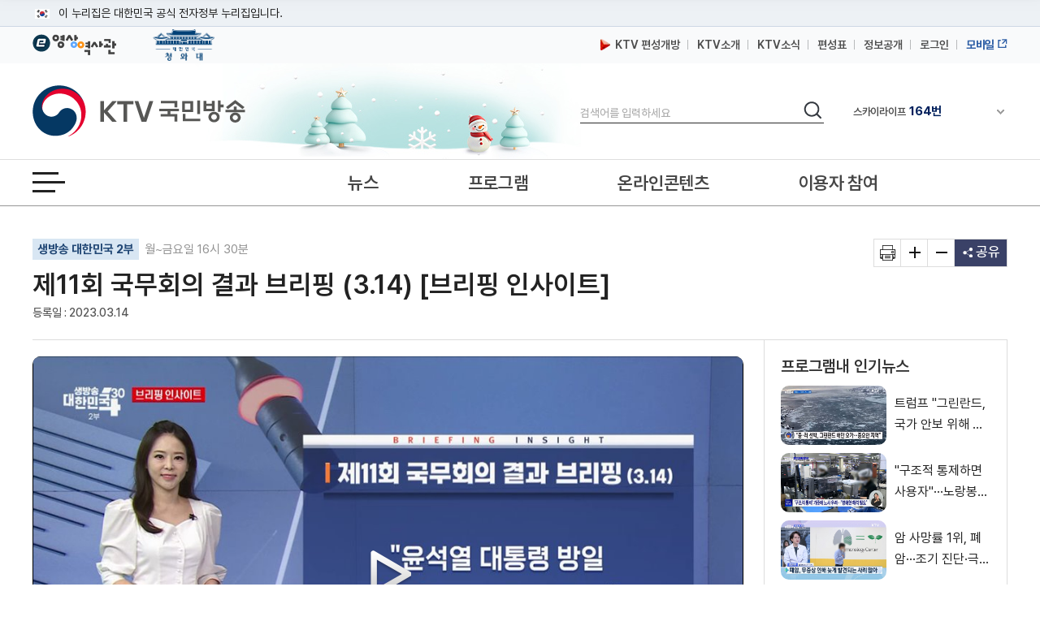

--- FILE ---
content_type: text/html; charset=UTF-8
request_url: https://www.ktv.go.kr/content/view?content_id=672119
body_size: 45328
content:








<!DOCTYPE html>
<html lang="ko">
<head>
<title>KTV 국민방송</title>
<meta http-equiv="X-UA-Compatible" content="IE=edge" />
<meta http-equiv="Content-type" content="text/html; charset=utf-8" />

	
		<meta property='og:title' content='제11회 국무회의 결과 브리핑 (3.14) [브리핑 인사이트]' />
	
	
	


	
		<meta property='og:image' content='https://www.ktv.go.kr/media/contents/image/2023/03/14/nLFn3ovkqY.jpg' />
	
	


	
		<meta property='og:description' content='제11회 국무회의 결과 브리핑 (3.14) [브리핑 인사이트]' />
	
	
	

<meta property="og:type" content="article" />
<meta property='og:site_name' content='ktv.go.kr' />
<meta property='og:url' content='http://www.ktv.go.kr/content/view?content_id=672119' />
<meta property='og:site' content='http://www.ktv.go.kr/content/view?content_id=672119' />
<meta name="google-site-verification" content="cl0RZs68GEqnQCoqOBLWPf7T74Qisl1T6jQg1Yz1MZE" />
<meta name="naver-site-verification" content="a51ac2ca83ee47fba5c091daeda27f6c05801097" />

<link rel="apple-touch-icon-precomposed" href="/resources/images/appico.ico"/>
<link rel="shortcut icon" href="/resources/images/appico.ico"/>
<link rel="stylesheet" type="text/css" href="/resources/css/web/common.css?v=adbactde" />
<link rel="stylesheet" type="text/css" href="/resources/css/web/web.css?v=adbactde" />
<link rel="stylesheet" type="text/css" href="/resources/js/library/jquery-ui-1.11.4/jquery-ui.min.css" />
<link rel="stylesheet" type="text/css" href="/resources/css/web/owl.carousel.css" />
<script src="/resources/js/library/jquery/jquery-1.10.2.min.js"></script>
<script src="/resources/js/library/jquery-ui-1.11.4/jquery-ui.min.js"></script>
<script src="/resources/js/library/prototype.js"></script>
<script src="/resources/js/library/owl.carousel.js"></script>
<script src="/resources/js/library/SimpleDateFormat-1.0.js"></script>
<script src="/resources/js/library/jquery.cookie.js"></script>
<script src="/resources/js/library/jquery-scrolltofixed-min.js"></script>
<script src="/resources/js/library/jquery.syaku.rolling.js"></script>
<script src="/resources/js/library/jquery.lazy.min.js"></script>
<script src="/resources/js/views/common/common.js?v=adbactde"></script>
<script src="/resources/js/views/common/datepicker.js?v=adbactde"></script>
<script src="/resources/js/views/common/util/validationCheckUtil.js"></script>
<script src="/resources/js/views/common/popup/layerPopup.js?v=adbactde"></script>
<script src="/resources/js/views/common/util/cookieUtil.js?v=adbactde"></script>
<script src="/resources/js/views/common/util/stringUtil.js"></script>
<script src="/resources/js/views/header/header.js?v=adbactde"></script>
<script src="/resources/js/library/slick/slick.js?v=adbactde"></script>
</head>
<body>
	
		
			<input type="hidden" id="shareTitle" value="제11회 국무회의 결과 브리핑 (3.14) [브리핑 인사이트]" />
		
		
		
		
	
	<input type="hidden" id="shareURL" value="http://www.ktv.go.kr/content/view?content_id=672119" />
	<div id="skipNavi">
		<p>
			<a href="#contents">본문바로가기</a>
			<a href="#gnb">메뉴바로가기</a>
		</p>
	</div>
	<div id="header-top">
		<div class="toggle-wrap">
			<div class="toggle-head">
				<div class="inner">
					<span class="nuri-txt">이 누리집은 대한민국 공식 전자정부 누리집입니다.</span>
					<!-- <button type="button" class="btn btn-txt ico-arr-down toggle-btn xsm">공식 누리집 확인방법<span class="sr-only">열기</span></button> -->
				</div>
			</div>
			<div class="toggle-body">
				<div class="inner">
					<dl class="dl nuri">
						<dt class="dt">공식 누리집 주소 확인하기</dt>
						<dd class="dd">go.kr 주소를 사용하는 누리집은 대한민국 정부기관이 관리하는 누리집입니다.<br class="br">이밖에 or.kr 또는 .kr등 다른 도메인 주소를 사용하고 있다면 아래 URL에서 도메인 주소를 확인해 보세요</dd>
						<dd><a href="javascript:window.open('https://uiux.egovframe.go.kr/search.do?query='+window.location.host,'_blank');" class="btn btn-txt ico-go xsm">운영중인 공식 누리집보기</a></dd>
					</dl>
				</div>
			</div>
		</div>
	</div>
	<div id="wrap" class="web_wrap sbC">
		











<script>
	var anyidAdaptor = anyidAdaptor || {};
	anyidAdaptor.orgLogin = function(data){
		//self login logic start
		const params = new URLSearchParams(location.search);
		var obj ={
			ssob : data.ssob
			, tag : params.get("tx")
		}

		var xhr = new XMLHttpRequest();
		xhr.open("POST", "/anyid/getUsrInfo", true);
		xhr.setRequestHeader("Content-Type", "application/json");
		xhr.onreadystatechange = function() {
			if (xhr.readyState === 4 && xhr.status === 200) {
				var response = JSON.parse(xhr.responseText);
				if (response.status == "success") {
					$.ajax({
				        url: "/anyid/anyIdLogin",
				        type: "POST",
				        data: xhr.responseText,
				        contentType: "application/json; charset=utf-8",
				        dataType: 'json',
				        success: function(retMap) {
				        	if(retMap.result != null){
					        	location.href="/";
				        	}else{
				        		alert("정부 통합로그인(Any-id)를 사용하시려면\nKTV 국민방송 홈페이지 회원가입이 필요합니다.");
				        		location.href="/account/join/agree";
				        	}
				        }
						,error:function(){
							alert("오류가 발생하였습니다\n관리자에게 문의하세요.");
						}
				    });
				} else {
					alert("오류가 발생하였습니다\n관리자에게 문의하세요.");
				}
			}
		};
		xhr.send(JSON.stringify(obj));
	}

	/*이용기관 수정 영역 End*/

	/*이용기관 문구수정 영역 Start*/
	anyidAdaptor.JoinConfirm = function(portalJoinUri, memberData){
		anyidAdaptor.receiveAnyIdJoin(portalJoinUri, memberData);
	}
	/*이용기관 문구수정 영역 End*/

	anyidAdaptor.portalJoinUri = "null";
	anyidAdaptor.certData = null;
	anyidAdaptor.ssoByPass = "0";
	anyidAdaptor.niRegYn = "null";
	anyidAdaptor.agencyContextPath = "";

	anyidAdaptor.success = function(data){
		if(anyidAdaptor.ssoByPass != 0 || !data.useSso) {
			anyidAdaptor.orgLogin(data);
		} else {
			anyidAdaptor.certData = data;
			anyidAdaptor.userCheck();
		}
	}

	anyidAdaptor.userCheck = function(){var xhr = new XMLHttpRequest();
		xhr.open("POST", anyidAdaptor.agencyContextPath + "/oidc/userCheck", true);
		xhr.setRequestHeader("Content-Type", "application/x-www-form-urlencoded");
		xhr.onreadystatechange = function() {
			if (xhr.readyState === 4 && xhr.status === 200) {
				var response = JSON.parse(xhr.responseText);
				if (response.success) {
					anyidAdaptor.ssoLogin();
				} else {
					setTimeout(function() {
						anyidAdaptor.receiveAnyIdJoin(response.uri, response.data);
					}, 100);
				}
			}
		};

		let jsonObject = new Object();
		jsonObject.txId = anyidAdaptor.certData.txId;
		jsonObject.ssob = anyidAdaptor.certData.ssob;
		jsonObject.userSeCd = anyidAdaptor.certData.userSeCd;

		let jsonStr = JSON.stringify(jsonObject);
		let encodedString = btoa(jsonStr);

		var data = "data=" + encodedString + "&txId=" + anyidAdaptor.certData.txId;
		xhr.send(data);

	}

	//anyid가입
	anyidAdaptor.receiveAnyIdJoin = function(portalJoinUri, memberData){

		var url = portalJoinUri+encodeURIComponent(memberData);
		anyidAdaptor.popup(url,"openAnyIdRegistUserIdv",700,740);

		window.addEventListener("message", function(event) {
			var result;
			try {
				result = JSON.parse(event.data);
			} catch (error) {
				console.error("Received message is not valid JSON:", error);
				return;
			}

			if(!result.funcName || (result.funcName !== "trmsAgreComplete" && result.funcName !== "registUserComplete")) {
				return;
			}
			if(result.status === "success") {

				anyidAdaptor.ssoLogin();

			}else{

				anyidAdaptor.orgLogin(anyidAdaptor.certData);
			}

		}, false);
	}

	// 팝업 호출
	anyidAdaptor.popup = function(url, name, width, height){
		let left = (screen.width) ? (screen.width-width)/2 : 0;
		let top = (screen.height) ? (screen.height-height)/2 : 0;
		let popup=window.open(url, name ,"resizable=yes,toolbar=no,scrollbars=yes,location=no,top="+top+"px,left="+left+"px,width="+width+"px,height="+height+"px");
		if(popup){
			popup.focus();
		}
	}

	anyidAdaptor.ssoLogin = function(){
		let jsonObject = new Object();
		jsonObject.txId = anyidAdaptor.certData.txId;
		jsonObject.ssob = anyidAdaptor.certData.ssob;
		jsonObject.userSeCd = anyidAdaptor.certData.userSeCd;
		jsonObject.afData = anyidAdaptor.certData.afData;
		let jsonStr = JSON.stringify(jsonObject);

		let encodedString = btoa(jsonStr);
		var baseUrl = window.location.origin + anyidAdaptor.agencyContextPath + "/oidc/ssoLogin";
		var urlWithParams = baseUrl + "?data=" + encodedString;
		window.location.href = urlWithParams;

	}

	anyidAdaptor.ssoLoginPageSub = function(baseUrl, endPoint, acrValues){
		var subUrl = "";

		if (endPoint && endPoint.trim() !== "") {
			subUrl = "?endPoint=" + encodeURIComponent(endPoint);
		}

		if (!acrValues && acrValues.trim() == "") {
			acrValues = "3";
		}

		if (acrValues && acrValues.trim() !== "") {
			if(subUrl == ""){
				subUrl = "?";
			}else{
				subUrl = subUrl + "&";
			}
			subUrl = subUrl + "acrValues=" + acrValues;
		}

		window.location.replace(baseUrl+subUrl);
	}

	/**/
	anyidAdaptor.ssoLogout = function(endPoint) {
		endPoint = typeof endPoint !== 'undefined' ? endPoint : "/";
		var baseUrl = window.location.origin + anyidAdaptor.agencyContextPath + "/oidc/ssoLogout";
		baseUrl = baseUrl + "?endPoint=" + encodeURIComponent(endPoint);
		window.location.replace(baseUrl);
	}
	/**/
	anyidAdaptor.reAuthLevel = function(endPoint, acrValues){
		endPoint = typeof endPoint !== 'undefined' ? endPoint : "/";
		var baseUrl = window.location.origin + anyidAdaptor.agencyContextPath + "/oidc/reAuthLevel";
		anyidAdaptor.ssoLoginPageSub(baseUrl, endPoint, acrValues);

	}
	/**/
	anyidAdaptor.ssoLoginPage = function(endPoint, acrValues){
		endPoint = typeof endPoint !== 'undefined' ? endPoint : "/";
		var baseUrl = window.location.origin + anyidAdaptor.agencyContextPath + "/oidc/auth";
		anyidAdaptor.ssoLoginPageSub(baseUrl, endPoint, acrValues);
	}

	/**/
	anyidAdaptor.ssoSvcToSvc = function(url, endPoint){
		var baseUrl = url + "/oidc/svcToSvc?endPoint=" + encodeURIComponent(endPoint);
		window.open(baseUrl, "_blank");
	}
</script>





<!-- 탑배너 - 시작 -->

	
	<div class="disNone" data-unit-path="/media/unit/unit_page/main/2024_main_ddibanner.html" data-unit-id="343"></div>

<!-- 탑배너 - 끝 -->

<!-- 헤더 시작 -->
<header id="header">
	<div class="header_wrap">
		<div class="h_global_wrap">
			<ul class="h_shortcut">
				<li><a href="https://www.ehistory.go.kr/" target="_blank"  title="e영상역사관 새창열림"><img src="/resources/images/common/top_ehistory.png" alt="e영상역사관"></a></li>
				<li><a href="https://www.president.go.kr/" target="_blank"  title="대한민국 청와대 새창열림" class="h_presi"><img src="/resources/images/common/president25.png" alt="대한민국 대통령실">
				</a></li>
			</ul>
			<ul class="h_global">
				<li>
					<a href="/opinion/ktvPublic/openGuide"><img src="/resources/images/common/m_icon2.png" class="openGuide" alt="">&nbsp; KTV 편성개방</a>
				</li>
				<li><a href="/introduce/history">KTV소개</a></li>
				<li><a href="/ktvnews/notice/list">KTV소식</a></li>
				<!-- <li><a href="/broadChart/channelInfo">채널안내</a></li> -->
				<li><a href="/broadChart/tv?pos=header">편성표</a></li>
				<li><a href="/publicinfo/guide">정보공개</a></li>
				
					
						<li><a class='loginBtn' href="/account/loginMain" >로그인</a></li>
					
					
				
				
				<li><a href="https://m.ktv.go.kr" onclick="window.open(this.href,'KTV국민방송','width=400, height=730, menubar=no, status=no, toolbar=no');return false;" title="새창열림" target="_blank" class="mb_service"><span>모바일</span></a></li>
			</ul>
		</div>
		<div class="logo_search_wrap">
			<h1 class="logo">
				<a href="/">
					<span class="hide">KTV국민방송</span>
				</a>
			</h1>

			
			<div class="img_season" data-unit-path="/media/unit/unit_page/common/2025_season_banner.html" data-unit-id="345"> 
 <img src="/media/unit/unit/fixed_image/zk3FyQhryD.jpg" alt=""> 
</div>

			<div class="search_area">
				<form name="headerSearchForm" method="get" action="/totalSearch">
					<fieldset>
						<legend>검색</legend>
						<label for="header_query" class="hide">검색</label>
						<input type="text" id="header_query" name="baseKeyword" class="search_input searchTxt" maxlength="20" placeholder="검색어를 입력하세요" />
						<button type="submit">
							<span class="hide">검색</span>
						</button>
					</fieldset>
				</form>
			</div>
			<div class="channel_area">
				<div class="channel_wrap">
					<button type="button" class="channel_btn1">
						<span class="hide">채널안내 펼쳐기</span>
					</button>
					<div class="slick" style="display:none;">
						<div>IPTV(KT, SKB, LGU+)<span class="num">64번</span></div>
						<div>스카이라이프<span class="num">164번</span></div>
					</div>
				</div>
				<div class="channel_overlay_wrap">
				 	<div class="channel_overlay">
						<a href="/broadChart/channelInfo">
							<img src="/resources/images/common/channel_overlay_img.png" alt="GENIETV, Btv, U+tv 채널 64번, SkyLife HD 채널 164번">
						</a>
					</div>
				</div>
			</div>
		</div>
	</div>
	<div class="allmenu_area">
		<a href="javascript:;" class="allmenu_btn">
			<strong><span class="hide">전체메뉴 열기</span></strong>
		</a>
	</div>

	<div class="gnb_wrap">

		<nav id="gnb">
			<div class="onair_mb_area">
				<a href="/onair/tv?pos=header" class="onair"><span class="c_red">온 에어</span></a>
			</div>
			<ul class='gnb_menu'> 
 	<li class='lnb1'> 
		<a href='/news'>뉴스</a> 
		<ul class='depth2 depth2hide'> 
 			<li><a href='/news/major/list'>주요뉴스</a></li> 
 			<li><a href='/news/latest/list'>최신뉴스</a></li> 
 			<li><a href='/news/sphere/T000019/list'>경제</a></li> 
 			<li><a href='/news/sphere/T000021/list'>사회</a></li> 
 			<li><a href='/news/sphere/T000023/list'>문화</a></li> 
 			<li><a href='/news/sphere/T000024/list'>과학</a></li> 
 			<li><a href='/news/sphere/T000038/list'>외교/안보</a></li> 
 			<li><a href='/issue/list'>정책이슈</a></li> 
 		</ul> 
 	</li> 
 	<li class='lnb2'> 
		<a href='/program/'>프로그램</a> 
		<ul class='depth2 depth2hide'> 
 			<li><a href='/program/?pt=policy'>정책</a></li> 
 			<li><a href='/program/?pt=culture'>문화/교양</a></li> 
 			<li><a href='/program/?pt=news'>보도</a></li> 
 			<li><a href='/program/?pt=feature'>특집</a></li> 
 			<li><a href='/ktvmedia/T000042'>국가기념식</a></li> 
 			<li><a href='/program/?end=y'>종영</a></li> 
 		</ul> 
 	</li> 
 	<li class='lnb3'> 
		<a href='/online'>온라인콘텐츠</a> 
		<ul class='depth2 depth2hide'> 
 			<li><a href='/online/social'>KTV 유튜브</a></li> 
 			<li><a href='/online/cardnews'>카드뉴스</a></li> 
 			<li><a href='/online/ott'>OTT</a></li> 
 			<li><a href='/program/orgPromotion'>부처 홍보영상</a></li> 
 		</ul> 
 	</li> 
 	<li class='lnb4'> 
		<a href='/opinion'>이용자 참여</a> 
		<ul class='depth2 depth2hide'> 
 			<li><a href='/opinion/ktvPublic'>편성개방 안내</a></li> 
 			<li><a href='/opinion/viewer/list'>시청자 의견</a></li> 
 			<li><a href='/opinion/suggest/list'>방송소재 제안</a></li> 
 			<li><a href='/opinion/donate'>영상기증</a></li> 
 			<li><a href='/opinion/eMinwon/epeople'>국민신문고</a></li> 
 			<li><a href='/opinion/eMinwon/reportCenter'>클린신고센터</a></li> 
 			<li><a href='/opinion/eMinwon/whistleblower'>공익신고</a></li> 
 		</ul> 
 	</li> 
</ul>
		</nav>
	</div>
</header>
<!-- 헤더 끝 -->

<!-- 전체메뉴 시작 -->
<div class='allmenu_wrap'><div class='allmenu_box'><h2>전체메뉴</h2><a href='#' class='close'><span class='hide'>전체메뉴 닫기</span></a><ul class='menu_box'><li><a href='/news'>뉴스</a><ul class='all_depth2'><li><a href='/news/major/list'>주요뉴스</a></li><li><a href='/news/latest/list'>최신뉴스</a></li><li><a href='/news/sphere/T000019/list'>경제</a></li><li><a href='/news/sphere/T000021/list'>사회</a></li><li><a href='/news/sphere/T000023/list'>문화</a></li><li><a href='/news/sphere/T000024/list'>과학</a></li><li><a href='/news/sphere/T000038/list'>외교/안보</a></li><li><a href='/issue/list'>정책이슈</a></li></ul></li><li><a href='/program/'>프로그램</a><ul class='all_depth2'><li><a href='/program/?pt=policy'>정책</a></li><li><a href='/program/?pt=culture'>문화/교양</a></li><li><a href='/program/?pt=news'>보도</a></li><li><a href='/program/?pt=feature'>특집</a></li><li><a href='/ktvmedia/T000042'>국가기념식</a></li><li><a href='/program/?end=y'>종영</a></li></ul></li><li><a href='/online'>온라인콘텐츠</a><ul class='all_depth2'><li><a href='/online/social'>KTV 유튜브</a></li><li><a href='/online/cardnews'>카드뉴스</a></li><li><a href='/online/ott'>OTT</a></li><li><a href='/program/orgPromotion'>부처 홍보영상</a></li></ul></li><li><a href='/opinion'>이용자 참여</a><ul class='all_depth2'><li><a href='/opinion/ktvPublic'>편성개방 안내</a></li><li><a href='/opinion/viewer/list'>시청자 의견</a></li><li><a href='/opinion/suggest/list'>방송소재 제안</a></li><li><a href='/opinion/donate'>영상기증</a></li><li><a href='/opinion/eMinwon/epeople'>국민신문고</a></li><li><a href='/opinion/eMinwon/reportCenter'>클린신고센터</a></li><li><a href='/opinion/eMinwon/whistleblower'>공익신고</a></li></ul></li></ul><ul class='menu_box'><li><a href='/onair/tv'>온 에어</a><li><a href='/broadChart/tv'>방송안내</a><li><a href='/totalSearch'>통합검색</a><li><a href='/ktvnews/notice/list'>KTV 소식</a></ul><ul class='menu_box'><li><a href='/introduce/history'>KTV소개</a><li><a href='/publicinfo/guide'>정보공개</a><li><a href='/guide/tos'>이용안내</a><li><a href='/opinion/ktvPublic'>편성개방안내</a></ul><a href='/guide/sitemap' class='sitemap_more'>사이트맵 전체보기</a></div></div>
<!-- 전체메뉴 끝 -->

<!-- 퀵메뉴 시작 -->

	<div class="quick_menu">
		<ul>
			<li><a href="https://www.youtube.com/user/chKTV520"  target="_blank" title="유튜브 새창열림" class="yt"><span class="hide">유튜브</span></a></li>
			<li><a href="https://www.facebook.com/KTV.kr" target="_blank" title="페이스북 새창열림"  class="fb"><span class="hide">페이스북</span></a></li>
			<li><a href="https://twitter.com/Mylife_KTV" target="_blank" title="트위터 새창열림"  class="tw"><span class="hide">트위터</span></a></li>
			<li><a href="https://www.instagram.com/ktv_kr/" target="_blank" title="인스타그램 새창열림"  class="in"><span class="hide">인스타그램</span></a></li>
			<li><a href="https://blog.naver.com/ktv520" target="_blank" title="네이버블로그 새창열림"  class="nb"><span class="hide">블로그</span></a></li>
			<li><a href="https://tv.naver.com/ktv" target="_blank" title="네이버TV 새창열림"  class="tv"><span class="hide">네이버TV</span></a></li>
		</ul>
		<button type="button" class="btn_top" onclick="window.scrollTo(0,0);">맨위로 가기 버튼</button>
	</div>
	<!-- 퀵메뉴 끝 -->

	
	<div class="left_banner" data-unit-path="/media/unit/unit_page/common/2023_common_left_banner.html" data-unit-id="335"> 
 <a href="/ktvnews/notice/view?pageIndex=1&amp;board_num=201502" data-type="fixed" target="_self" title="KTV 중계방송 신청"> <img src="/media/unit/unit/fixed_image/xfZbXGJ5u1.jpg" alt="48개 부처 대상 KTV 중계방송 신청 안내 바로가기"> </a> 
 <a href="https://nanuri.ktv.go.kr" style="margin-top:10px;position:relative;display:block;" target="_blank" title="나누리 포털 바로가기 새창열림" data-type="fixed"> <img src="/media/unit/unit/fixed_image/2NZf9SwswH.png" alt="국민 누구나 이용 가능한 나누리포털 포털바로가기 KTV 나누리"> </a>    
</div>

		<div id="bodyContents">
		<a href="#bodyContents" name="bodyContents" title="본문"><span class="hide">본문</span></a>
			





<script src="https://t1.kakaocdn.net/kakao_js_sdk/2.1.0/kakao.min.js" integrity="sha384-dpu02ieKC6NUeKFoGMOKz6102CLEWi9+5RQjWSV0ikYSFFd8M3Wp2reIcquJOemx" crossorigin="anonymous"></script>
<script src="/resources/js/views/content/content/view.js?v=adbactde"></script>
<script>


$(document).ready(function(){

	//팝업보기
	$('#contentPopup').click(function(){
		window.open('/content/popup?content_id='+$('#content_id').val(),'viewPopup','width=750,height=600,left=0,top=0');
		return false;
	});

	//인쇄
	$('#print').click(function(){
		window.open('/function/printContent?content_id='+$('#content_id').val(),'printPopup', 'width=800, height=560, menubar=no, status=no, toolbar=no');
		return false;
	});

	//좋아요 버튼 동작
	$("#likeBtn").click(function(){
		vodLikeCount();
		$(this).removeClass("off");
		$(this).addClass("on");
		var newText = Number($(this).text()) + 1;
		$(this).text(newText);
	});

	//영상구매버튼
	if ($("#program_id").val() != ""){
		//21.01.12 제거
		//showProgramOrderbtn();
	}

	getAsideList('', "issue");
	getAsideList('PG2170044D', "program");
	
		//getAsideList('T000021', "topic");
	
	
});

function htmlEntityDec(str){
	if(str == "" || str == null){
		return str;
	}
	else{
		var returnStr = str.replace(/&amp;/gi, "&").replace(/&#38;/gi, "&").replace(/&#35;/gi, "#").replace(/&lt;/gi, "<").replace(/&gt;/gi, ">").replace(/&quot;/gi, "\'").replace(/&#34;/gi, "\'").replace(/&#39;/gi, '\'').replace(/&#37;/gi, '%').replace(/&#40;/gi, '(').replace(/&#41;/gi, ')').replace(/&#43;/gi, '+').replace(/&#47;/gi, '/').replace(/&#46;/gi, '.').replace(/&#59;/g, ";");
		return returnStr
    }
}

//좋아요기능
var likeCount = 0;
function vodLikeCount(){
	//console.log(likeCount);
	//if (likeCount == 0){
		$.ajax({
			url : "/content/vodLikeCount",
			dataType : "json",
			type : "get",
			data : {
				 "type" : "program"
				,"content_id" : '672119'
			},
			success: function(data) {},
			error:function(request,status,error){}
		});
	//}
	likeCount++;
}

//영상구매
function showProgramOrderbtn(){
	$.ajax({
		url : "/content/getProgramOrder",
		dataType : "json",
		type : "post",
		data : {
			"program_id" : 'PG2170044D',
			"program_seq" : '1299',
			},
		success: function(data) {
			if (data.result == "Y"){
				$("#programOrderbtn").show();
			}
		},
		error:function(request,status,error){}
	});
}
</script>

<input type="hidden" id="linkurl" value="/content/view?content_id=672119">
<input type="hidden" id="commonurl" value="https://www.ktv.go.kr/content/view?content_id=672119">
<input type="hidden" id="program_id" value="PG2170044D">
<input type="hidden" id="content_id" value="672119">

<!-- View container -->
<div id="container">
	<!-- View header -->
	<div class="view_header_wrap">
		<div class="view_header">
			<h1>
				<a href="/">
					<img src="/resources/images/common/logo_small.png" alt="KTV 국민방송" />
				</a>
			</h1>
			<div class="view_header_title">
				<span>제11회 국무회의 결과 브리핑 (3.14) [브리핑 인사이트]</span>
			</div>
			<div class="view_global">
				<ul>
					<li><a href="/broadChart/channelInfo"><span>채널안내</span></a></li>
					<li><a href="/broadChart/tv?poh_global_wraps=header"><span>편성표</span></a></li>
					<li><a class="onair" href="/onair/tv?pos=header"><span>온 에어</span></a></li>
				</ul>
			</div>
			<div class="util view_util">
				<!-- <input type="image" class="header_search_btn" src="/resources/images/common/top_search.png" alt="검색"> -->
				<a href="#" class="allmenu_btn">
					<strong>
						<span class="hide">전체메뉴 열기</span>
					</strong>
				</a>
			</div>
		</div>
		<div class="progress_wrap">
			<div class="scroll_progress"></div>
		</div>
	</div>
	<!-- View header -->

	<!-- Top view -->
	<div class="top_view">
		<div class="lft">
			
				<p class="program-name">
					<a href="/program/home/PG2170044D/main">생방송 대한민국 2부</a>
					월~금요일 16시 30분
				</p>
			
			<h2>
			제11회 국무회의 결과 브리핑 (3.14) [브리핑 인사이트]</h2>
			<p class="date">
				
				
				
				<span>등록일 : 2023.03.14</span>
				
			</p>
		</div>
		<ul class="rht">
			<li>
				<a href="#" id="print" title="새창 열림"><span class="hide">기사인쇄</span></a>
			</li>
			<li>
				<a href="#" id="extension"><span class="hide">글자확대</span></a>
			</li>
			<li>
				<a href="#" id="contraction"><span class="hide">글자축소</span></a>
			</li>
			<li>
				<a href="#" title="펼치기" id="share">
					<span>공유</span>
				</a>
				<ul class="sns disNone">
					<li class="sns4"><a href="#" id="sns_kakaotalk" title="카카오톡 새창열기"><span class="hide">카카오톡</span></a></li>
					<li class="sns2"><a href="#" id="sns_facebook" title="페이스북 새창열기"><span class="hide">페이스북</span></a></li>
					<li class="sns3"><a href="#" id="sns_twitter" title="트위터 새창열기"><span class="hide">트위터</span></a></li>
					<li class="sns1"><a href="#" id="sns_naver" title="네이버 새창열기"><span class="hide">네이버</span></a></li>
					<!-- <li class="sns5"><a href="#" id="sns_kakaostory"><span class="hide">카카오 스토리</span></a></li> -->
					<li class="sns6"><a href="#" id="sns_band" title="네이버밴드 새창열기"><span class="hide">밴드</span></a></li>
					<!-- <li class="sns10"><a href="#" id="send-mail" title="새창으로 기사를 메일로 보내기"><span class="hide">기사 메일 보내기</span></a></li> -->
					<li class="url_link"><a href="#" id="sns_url">URL 복사</a></li>
				</ul>
			</li>
		</ul>
	</div>
	<!-- Top view -->

	<div id="contents" style="position:static;">
		<div id="con_wrapper">
			<!-- contents -->
			<div id="view_contents">
				<div class="top-news-sty04">
					<!-- top-news-video -->
					<div class="top-news-video">
					<button class="video_close disNone"><span class="hide">닫기</span></button>
						<div class="video_875">
							<div class="draggable">
								<iframe id="playerFrame" name="playerFrame" src="/content/player?content_id=672119"  title="영상플레이어" allowfullscreen></iframe>
							</div>
						</div>
						<div class="view_btn1">
							
							<div class="btn_lft">
								<span title="조회수">조회수 : 1,201 회</span>
								<a href="#" class="like off" id="likeBtn" title="좋아요">462</a>
								<!-- <a href="#" id="playBtn" class="white_btn">리모컨</a>
								<div class="video_btn noview">
									<a href="#" class="play playToggle" title="재생/중지"><span class="hide">재생</span></a>
									<a href="#" class="stop playToggle"><span class="hide">일시정지</span></a>
									<a href="#" class="back" title="키보드 왼쪽 - 영상이동(-5초)"><span class="hide">이전이동(5초)</span></a>
									<a href="#" class="front" title="키보드 오른쪽 - 영상이동(+5초)"><span class="hide">다음이동(5초)</span></a>
									<a href="#" class="voldown" title="볼륨 낮추기"><span class="hide">볼륨낮추기</span></a>
									<a href="#" class="volup" title="볼륨 높이기"><span class="hide">볼륨높이기</span></a>
									<a href="#" class="mute" title="볼륨 음소거"><span class="hide">음소거</span></a>
								</div> -->
							</div>
							<div class="btn_rht">
								<a href="#" id="btnWide" class="white_btn">
									<span class="screen_wide">넓은화면</span>
									<span class="screen_default disNone">좁은화면</span>
								</a>
								<a href="#" id="contentPopup" class="white_btn" title="새창으로 팝업보기"> 팝업보기 </a>
								
									<a href="/content/view?content_id=672123" class="white_btn"> 전체 영상보기 </a>
								
								
							</div>
						</div>
					</div>
					<!-- //top-news-video -->
				</div>
				<!-- view_cnt -->
				<div class="view_cnt">

					<!-- 이용자만족도조사 배너 -->
					

					<div class="article zoominout ">
						김지연 앵커&gt;<br>브리핑 인사이트 시간입니다.<br>3월 14일 오늘의 브리핑 만나보시죠.<br><br>1. 제11회 국무회의 결과 브리핑 (3.14)<br>오늘의 첫번째 브리핑은 국무회의 결과 브리핑입니다.<br>한덕수 총리는 윤석열 대통령의 일본 방문을 이틀 앞두고 ‘한·일 관계 개선’에 대한 기대감을 드러냈습니다.<br><br>녹취&gt; 조용만 / 문체부 2차관 (3월 14일 오전)<br>“총리는 이번 주 대통령께서 일본 방문을 하신다면서 오랫동안 중단되었던 한일 정상 간의 교류 재개는 양국이 과거의 불행한 역사에 얽매이지 않고 미래를 향해 나아가는 첫걸음이 될 것이라고 말했습니다.”<br><br>이어서 오늘 회의에서 의결된 안건 중 주목할 만한 안건 2가지도 살펴보시죠.<br>먼저, 국가 전략기술 육성에 관한 특별법안입니다.<br><br>녹취&gt; 조용만 / 문체부 2차관 (3월 14일 오전)<br>“국가 간 기술패권 경쟁이 심화됨에 따라 경제안보 관점에서 필요한 전략기술을 체계적으로 육성하고 지원하기 위한 제도적 장치 마련이 필요한 상황입니다. 이에 특별법 제정을 통하여 국가전략기술의 연구개발 및 사업화, 육성기반을 마련하기 위한 전문인력 양성 등 국가전략기술을 육성하고 지원할 수 있는 근거를 마련하였습니다.”<br><br>또 반도체를 비롯한 국가 핵심산업의 투자를 지원하기 위해 산업단지 용적률을 높여주는 개정안도 의결됐는데요.<br>앞으로 개정안이 시행되면 생산시설을 신속하게 확충할 수 있게 됩니다.<br><br>녹취&gt; 조용만 / 문체부 2차관 (3월 14일 오전)<br>“반도체 등 국가핵심산업에 대한 기업의 투자를 촉진시키기 위하여 반도체, 디스플레이, 2차 전지 등 국가첨단전략기술을 보유한 기업이 입주하는 산업단지의 용적률을 현행 350%에서 490%로 완화할 수 있도록 개정하였습니다.”<br><br>2. 인사혁신처, 공직문화 혁신지표 발표 (3.14)<br>두번째 브리핑입니다.<br>인사혁신처가 데이터 기반의 공직문화 혁신을 추진하기 위해 '공직문화 혁신지표'를 개발했습니다.<br><br>녹취&gt; 이인호 / 인사혁신처 차장 (3월 14일 오전)<br>“저출산, 고령화의 인구구조 변화, 일과 직업에 대한 인식 변화 등 행정 환경이 급변하고 있고, 젊은 세대의 조기퇴직 증가의 주요 원인으로 경직된 조직문화가 지적되고 있습니다. 이러한 상황에서 보다 민첩하고 유연하며 국민 눈높이에 맞는 정부로 거듭나기 위해 공직문화 혁신은 이제 선택이 아닌 필수가 되었습니다.”<br><br>작년 8월, 인사혁신처는 '공직문화 혁신 기본계획'을 세웠는데요, 핵심과제 중 하나가 바로 ‘공직문화 혁신지표 개발’이었습니다.<br><br>녹취&gt; 이인호 / 인사혁신처 차장 (3월 14일 오전)<br>“공직문화 혁신지표는 우리나라 공직문화가 나아갈 바람직한 방향으로 공익, 공정, 적극, 공감, 협력이라는 다섯 가지 지향점을 설정하고 공직문화를 개인, 조직, 제도 차원에서 객관적으로 진단하기 위한 총 46개의 문항으로 구성하였습니다.”<br><br>새롭게 도입되는 ‘공직문화 혁신지표’는 공직사회의 인식과 행태를 가늠하는 정성지표 위주로 이루어져 공직문화 변화 수준을 더 잘 파악할 수 있도록 했는데요.<br>인사혁신처는 이번 지표를 활용해 올 하반기부터 매년 공직문화 수준을 진단하고 각 부처에 맞춤형 상담도 제공할 예정입니다.<br><br>녹취&gt; 이인호 / 인사혁신처 차장 (3월 14일 오전)<br>“인사혁신처는 우수사례를 발굴하여 공직사회에 확산하고, 미흡한 부처에 대해서는 맞춤형 컨설팅을 제공하는 한편, 중앙인사관장기관으로서 분석 결과를 반영한 종합적인 공직문화 혁신계획을 수립해나갈 예정입니다. 또한, 각 부처는 분석 결과를 바탕으로 부처 실증에 맞는 공직문화 혁신 실천계획을 수립하여 추진하게 됩니다. 이는 데이터 기반의 공직문화 혁신이 본격화된다는 것을 의미합니다.”<br><br>이번 ‘혁신지표’로 공직문화를 진단해 공익과 공정을 목표로 적극적으로 공감하고 협력하는 공직문화가 실현되길 바랍니다.<br><br>지금까지 브리핑 인사이트였습니다.<p><br></p><p><br></p><p>( KTV 국민방송 케이블방송, 위성방송 ch164, <a href="http://www.ktv.go.kr">www.ktv.go.kr</a> )<br>&lt; ⓒ 한국정책방송원 무단전재 및 재배포 금지 &gt;</p>
					</div>

					
						<div class="list zoominout ">
							<h3>
								생방송 대한민국 2부 <span>(1299회)</span> 클립영상
							</h3>
							<ul>
								
									<li>
										<a href="/content/view?content_id=672117" >&#39;1박 2일&#39; 일본 방문···16일 한일정상회담</a>
										<span>01:36</span>
									</li>
								
									<li>
										<a href="/content/view?content_id=672116" >&#34;근로시간 유연화 법안 재검토···&#39;MZ세대&#39; 의견 반영할 것&#34;</a>
										<span>00:28</span>
									</li>
								
									<li>
										<a href="/content/view?content_id=672115" >한 총리 &#34;주 69시간 근무제, 선택권 부여가 본질&#34;</a>
										<span>02:28</span>
									</li>
								
									<li>
										<a href="/content/view?content_id=672114" >北, 동해로 탄도미사일 발사···한미연습에 연속 도발</a>
										<span>01:53</span>
									</li>
								
									<li>
										<a href="/content/view?content_id=672113" >한미 북핵수석대표 통화···&#34;북 추가도발 예상 강력 대응&#34;</a>
										<span>00:33</span>
									</li>
								
									<li>
										<a href="/content/view?content_id=672112" >&#34;양질의 일자리는 민간에서···규제 타파·투자해야&#34;</a>
										<span>02:06</span>
									</li>
								
									<li>
										<a href="/content/view?content_id=672111" >추경호 &#34;SVB 사태 여파 예측 어려워···상황 예의주시&#34;</a>
										<span>01:51</span>
									</li>
								
									<li>
										<a href="/content/view?content_id=672110" >가덕도신공항 육해상 매립식 건설···2029년 12월 개항</a>
										<span>02:57</span>
									</li>
								
									<li>
										<a href="/content/view?content_id=672109" >급식종사자 31명 폐암 확진···&#39;환기시설&#39; 개선책 마련</a>
										<span>02:26</span>
									</li>
								
									<li>
										<a href="/content/view?content_id=672108" >86개 노조 &#39;회계 자료&#39; 제출 거부···정부, 과태료 부과 예정</a>
										<span>02:01</span>
									</li>
								
									<li>
										<a href="/content/view?content_id=672121" >日 &#34;北 탄도미사일 피해 없어&#34; [글로벌뉴스]</a>
										<span>06:58</span>
									</li>
								
									<li>
										<a href="/content/view?content_id=672120" >그때 그 시절, 전화하려면 OO를 통과해야 한다!? [라떼는 뉴우스]</a>
										<span>04:49</span>
									</li>
								
									<li>
										<a href="/content/view?content_id=672122" >전문성 갖춘 국민연금 개혁 이룬다 [경제&#38;이슈]</a>
										<span>17:59</span>
									</li>
								
									<li>
										<a href="/content/view?content_id=672119" class="on">제11회 국무회의 결과 브리핑 (3.14) [브리핑 인사이트]</a>
										<span>04:28</span>
									</li>
								
							</ul>
						</div>
					

					
				</div>
				<!-- //view_cnt -->
				<div class="snsBox">
					<div id="lv-container" data-id="ktv" data-uid="MTA2NC8yNDYzOS8xNjUx"></div>
					<script>
						livereSetting('/content/view?content_id=672119', 'TV', 'PG2170044D', '672119');
					</script>
				</div>
				<!-- 하단 영역 -->
				<!-- //하단 영역 -->
			</div>
			<!-- //contents -->
			<!-- aside -->
			<div class="aside_wrap">
				




<div id="aside" >

	<!-- 이슈명 콘텐츠 -->
	<div class="r-wrap disNone" id="aside_issue">
		<!-- getAsideList('이슈ID', "topic"); 스크립트호출 -->
	</div>
	<!--// 이슈명 콘텐츠 -->

	<!-- 프로그램내 인기뉴스  -->
	<div class="r-wrap disNone">
		<h3 id="aside_program_title">프로그램내 인기영상</h3>
		<div class="r-now-news">
			<ul class="img-type" id="aside_program">
				<li></li>
				<!-- getAsideList('프로그램ID', "program"); 스크립트호출 -->
			</ul>
		</div>
	</div>
	<!--// 프로그램내 인기뉴스  -->

	
		<!-- 분야내 인기뉴스  -->
		
		<div class="r-wrap" data-unit-path="/media/unit/unit_page/common/aside_rank_topic_T000021.html" data-unit-id="269"> 
 <h3>사회분야 인기뉴스</h3> 
 <div class="r-major-issue" data-view_url="/news/sphere/T000021/view"> 
  <a href="/content/view?content_id=745694" data-type="search" title="'안전한 일터 지킴이' 1천 명 선발···산재 예방"> <span class="thumb"> <img src="/media/contents/image/2026/01/11/fHZihOBBKW.jpg" alt="'안전한 일터 지킴이' 1천 명 선발···산재 예방"> </span> <strong>'안전한 일터 지킴이' 1천 명 선발···산재 예방</strong> </a> 
  <ul class="r-list"> 
   <li><a href="/content/view?content_id=745737" data-type="search" title="유아 보육비 지원 4세까지 확대···신청 없이 차감">유아 보육비 지원 4세까지 확대···신청 없이 차감</a></li> 
   <li><a href="/content/view?content_id=745715" data-type="search" title="고용부 &quot;정규직 전환 지원 사업 효과성 제고···다양한 정책 추진&quot; [정책 바로보기]">고용부 "정규직 전환 지원 사업 효과성 제고···다양한 정책 추진" [정책 바로보기]</a></li> 
   <li><a href="/content/view?content_id=745628" data-type="search" title="식약처 &quot;2080 치약 검사 중···금지성분 혼입경로 조사&quot;">식약처 "2080 치약 검사 중···금지성분 혼입경로 조사"</a></li> 
   <li><a href="/content/view?content_id=745722" data-type="search" title="산업통상부 소속·공공기관 업무보고">산업통상부 소속·공공기관 업무보고</a></li> 
  </ul> 
 </div> 
</div>
		<!--// 분야내 인기뉴스  -->

		<!-- 최신뉴스  -->
		<div class="r-wrap r-now-news" data-unit-path="/media/unit/unit_page/common/aside_latest_news.html" data-unit-id="277"> 
 <h3>최신뉴스</h3> 
 <ul class="text-type" data-view_url="/news/latest/view"> 
  <li><a href="/content/view?content_id=746013" data-type="search" title="수산식품 수출 사상 최대···33억 달러 첫 돌파">수산식품 수출 사상 최대···33억 달러 첫 돌파</a></li> 
  <li><a href="/content/view?content_id=746010" data-type="search" title="개인정보위, 제재 중심에서 위험 관리로 조사 체계 전환">개인정보위, 제재 중심에서 위험 관리로 조사 체계 전환</a></li> 
  <li><a href="/content/view?content_id=746015" data-type="search" title="LG·SKT·업스테이지, '독자 AI' 1차 평가 통과 [뉴스의 맥]">LG·SKT·업스테이지, '독자 AI' 1차 평가 통과 [뉴스의 맥]</a></li> 
  <li><a href="/content/view?content_id=746014" data-type="search" title="방미 통상본부장, '온플법·쿠팡 제재' 우려 진화">방미 통상본부장, '온플법·쿠팡 제재' 우려 진화</a></li> 
  <li><a href="/content/view?content_id=746016" data-type="search" title="정책 생중계 확대···김 총리 &quot;정책 완성은 홍보&quot;">정책 생중계 확대···김 총리 "정책 완성은 홍보"</a></li> 
  <li><a href="/content/view?content_id=746017" data-type="search" title="공공부문 일자리 287만 개···전체 취업자 대비 10%">공공부문 일자리 287만 개···전체 취업자 대비 10%</a></li> 
  <li><a href="/content/view?content_id=746019" data-type="search" title="&quot;원화 약세, 펀더멘털과 맞지 않아···가수요 영향&quot;">"원화 약세, 펀더멘털과 맞지 않아···가수요 영향"</a></li> 
  <li><a href="/content/view?content_id=746020" data-type="search" title="기준금리 5연속 연 2.5% 동결···고환율·집값 '발목'">기준금리 5연속 연 2.5% 동결···고환율·집값 '발목'</a></li> 
  <li><a href="/content/view?content_id=746021" data-type="search" title="&quot;국내 정치 역할 막중···분열하면 외교성과 물거품&quot;">"국내 정치 역할 막중···분열하면 외교성과 물거품"</a></li> 
  <li><a href="/content/view?content_id=745999" data-type="search" title="보훈부 '2026년 청소년 보훈 테마활동' 프로그램 지원 15일부터 공모">보훈부 '2026년 청소년 보훈 테마활동' 프로그램 지원 15일부터 공모</a></li> 
 </ul> 
</div>
		<!-- //최신뉴스  -->
	
	
	
	
</div>

			</div>
			<!-- //aside -->
		</div>
	</div>
</div>
		</div>
		

<!-- 유관 사이트 노출 -->
<div id="footer">
	<div class="foot_area">
		<div class="foot_con01">
			<ul class="left_area">
				<li><a href="/guide/visit">견학 안내</a></li>
				<li><a href="/guide/mobile">모바일앱 이용안내</a></li>
				<li><a href="/guide/api">공공데이터 이용안내</a></li>
				<li><a href="/opinion/ktvPublic/openGuide">편성개방 안내</a></li>
				<li><a href="/introduce/map">찾아오시는 길</a></li>
			</ul>

			<!-- rig_area end -->
		</div>
		<!-- foot_con1 end -->

		<div class="foot_con2">
			<div class="foot_logo_area">
				<h1>
					<img src="/resources/images/common/ft_logo2.png" alt="책임운영기관 문화체육관광부 한국정책방송원" />
				</h1>
				<p>Copyrightⓒ KTV국민방송. All Rights Reserved.</p>
			</div>
			<div class="foot_info_area">
				<ul class="info01">
					<li>주소 : 30128 세종특별자치시 정부2청사로 13 한국정책방송원 KTV</li>
					<li>대표전화 : 044-204-8000 (월~금 09:00~18:00, 공휴일 제외)</li>
					<li>팩스 : 044-204-8479</li>
					<li>이메일 : ktvwebmaster@korea.kr</li>
				</ul>
				<h2 class="data_title"><a href="https://www.ehistory.go.kr/info/announce?tab=2" target="_blank" title="영상자료 이용문의 새창열림">영상자료 이용문의</a></h2>
				<ul class="info02">
					<li>전화 :  044-204-8468, 8270 (월~금 09:00~18:00, 공휴일 및 점심시간 제외)</li>
					<li>이메일 :  ktvarchive@korea.kr</li>
				</ul>
			</div>
			<div class="foot_policy_area">
				<ul>
					<li>
						<a href="/guide/privacy" class="text_st01">개인정보처리방침</a>
					</li>
					<li>
						<a href="/guide/copyright">저작권정책</a>
					</li>
					<li>
						<a href="/opinion/eMinwon/reportCenter">클린신고센터</a>
					</li>
					<!-- <li>
						<a href="/introduce/map">찾아오시는길</a>
					</li> -->
					<li>
						<a href="/guide/tos">이용약관</a>
					</li>
					<li>
						<a href="/guide/mailing">이메일무단수집거부</a>
					</li>
					<li>
						<a href="/guide/rss">RSS서비스</a>
					</li>
					<li>
						<a href="/guide/viewer">뷰어내려받기</a>
					</li>

				</ul>
			</div>
		</div>
		<!-- foot_con2 end -->
	</div>
</div>



<script type="text/javascript" src="//wcs.naver.net/wcslog.js"></script>
<script type="text/javascript">
if(!wcs_add) var wcs_add = {};
wcs_add["wa"] = "7c551e53cb9228";
if(window.wcs) {
wcs_do();
}
</script>

<!-- Global site tag (gtag.js) - Google Analytics -->
<script async src="https://www.googletagmanager.com/gtag/js?id=G-VBDHYCCS4P"></script>
<script>
  window.dataLayer = window.dataLayer || [];
  function gtag(){dataLayer.push(arguments);}
  gtag('js', new Date());

  gtag('config', 'G-VBDHYCCS4P');
</script>
<!-- //footer -->
	</div>
</body>
</html>

--- FILE ---
content_type: text/css
request_url: https://www.ktv.go.kr/resources/css/web/web.css?v=adbactde
body_size: 238984
content:
@charset "utf-8";

.red{color:#d63d3d;}
.blue{color:#1876ea;}

/* skipNavi */
#skipNavi{position:absolute; left:0; top:0; width:100%; z-index:200}
#skipNavi li{position:absolute; left:0; top:0;  width:100%; z-index:5}
#skipNavi a{display:block; width:1px; height:1px; margin-bottom:-1px; font-size:0; overflow:hidden}
#skipNavi a:active, #skipNavi a:focus{width:100%; height:auto; padding:5px 0; background:#f5f5f5; font-size:1em; text-align:center}

/* #quickMenu */
#quickMenu_scroll {top:642px}
.sbM #quickMenu_scroll {top:80px}
.sbC #quickMenu_scroll {top:80px}

/* lnb-contnets layout */
.lnb-wrap {float:left; width:220px; margin: 0 40px 0 0;}
.lnb-wrap h2 {height: 120px;padding: 40px 0 0 0;color:#fff;font-size:28px;text-align:center;background:url('../../images/web/lnb_bg.png') no-repeat 0 47px #626f8e;margin-bottom: 0px;}
.lnb li {border-bottom:1px solid #dfdfdf;}
.lnb > li > a {display:block; padding: 15px 15px 15px 20px; color:#000; text-decoration:none; font-size:17px; background: url(../../images/web/btn_next07.png) no-repeat 195px;}
.lnb >li> a:hover, .lnb> li> a:active, .lnb> li> a:focus{background: url(../../images/web/btn_next07.png) no-repeat 195px #f2f7fb; color:#163173;}
.lnb > li > a:focus{outline-width:2px; outline-offset:-2px;}
.lnb> li> a.on {background: url(../../images/web/btn_next08.png) no-repeat 180px #3358ad;color:#fff;}
.lnb> li> a.on:focus{outline-width:2px; outline-color:#fff; outline-offset:-2px;}
.lnb li ul{margin-top:10px;}
.lnb li ul li{border-bottom:0px;}
.lnb li ul li.only-child>a{padding:5px 10px 11px 30px;}
.lnb li ul li.only-child{margin-bottom: 10px;}
.lnb li ul li.only-child>a:hover, .lnb li ul li.only-child>a:active, .lnb li ul li.only-child>a:focus,
.lnb li ul li.only-child>a.on{color:#c71000;}

.location {position:relative; top: -25px; text-align:right}
.location span {display:inline-block; margin-left:7px; padding-left:13px; background:url('../../images/common/bullet_arr_lct.png') no-repeat 0 3px; font-size:13px;}
.location span a {color:#aaa;}
.location em {color:#555; text-decoration:underline;}
.location span.home {background:none}
.location span.home a {display:inline-block; width:12px; height:15px; background:url('../../images/common/icon_home.png') no-repeat; vertical-align:-2px;}

.sub-tit {margin-bottom:40px; border-bottom:1px solid #cecece;}
.sub-tit h3 {padding:0px 0 22px; color:#000; font-size:30px; font-weight:600;}
.sub-tit.noline {margin-bottom:0; border-bottom:none;}
.sub-con {min-height:300px; padding-bottom:60px;}
.sub-con h4 {margin-bottom:10px; color:#000; font-size:22px; clear:both;}
.sub-con h4.sty01 {margin-bottom:12px; font-size:20px;}
.sub-con h5.sty01 {margin-bottom:10px; padding-left:20px; color:#000; background:url('../../images/common/bullet_subcon_tit.gif') no-repeat 0 8px;}
.sub-con h5.sty02 {font-size:18px;}


.tit-sty01 {margin-bottom:25px; color:#000; font-size:17px; font-weight:normal;}

/* contents layout style */
.sbM .header_wrap{border-bottom:0px solid #d7d9db;}
.sbM .depth2{border-top:none; top:58px;}
.sbM #container .flash_news {overflow:hidden; padding-top:10px; height:30px; z-index:1;}
.sbM #container .flash_news.ie7 {}
.sbM #container .flash_news .news_list {overflow:hidden; float:left; width:890px; height:20px; padding-bottom:4px;}
.sbM #container .flash_news .news_list li {overflow:hidden; float:left; width:870px; padding-right:20px; margin-bottom:10px; font-size:14px; line-height:20px; color:#555555;}
.sbM #container .flash_news .news_list li a {color:#555555;}
.sbM #container .flash_news .news_list li a img {margin-right:15px;}

dl.info {line-height:20px;}
dl.info dt {margin-bottom:20px; color:#000; font-size:15px; font-weight:700; line-height:22px;}
dl.info dd {color:#777;}
dl.info em {color:#0052a4;}
dl.info em.txt-accent {color:#000;}
dl.info.line {margin-bottom:45px; padding-bottom:30px; border-bottom:1px solid #eee;}
dl.detail dt {padding:10px 0; color:#000; text-align:center; font-weight:bold}
dl.detail dd {padding:30px; background:#eff8fa; text-align:left;}

/* contents */
.subcon-info {min-height:100px; margin-bottom:30px; padding-left:122px;}
.subcon-info > strong {display:block; padding:0 0 7px 0; color:#222; font-size:22px;}
.subcon-info > p {color:#777; font-size:15px; line-height:28px; word-break:keep-all;}
.subcon-info.release-info01 {background:url('../../images/web/bg_icon_info.png') no-repeat;}
.subcon-info.release-info02 {background:url('../../images/web/bg_icon_info.png') no-repeat;}
.subcon-info.release-info02 > strong {padding-top:16px;}

.m-news-list {overflow:hidden; padding:60px 0 0;}
.tab-box01 {overflow:hidden; float:left; width:490px;}
.corner-box-sty { overflow:hidden; float:left; width:456px; padding:23px 17px 9px; background:#f0f5fe;}
.corner-box-sty h3 {padding-left:15px; font-size:large; line-height:22px; font-weight:normal; font-style:italic; font-family:Georgia, sans-serif;}
.box-img-list01,
.box-img-list02 {position:relative;}
.box-img-list01 .slide-paging01 {overflow:visible; position:absolute; top:-17px; right:14px;}
.box-img-list02 {margin-top:44px; padding-top:18px;}
.box-img-list02 .slide-paging01 {overflow:visible; position:absolute; top:-17px; right:14px;}

.list-sty01 {padding-bottom:5px; margin-bottom:30px; border-bottom:1px solid #e8e8e8;width:100%;}
.list-sty01 h2 {padding-top:1px; font-size:28px; line-height:26px; text-align:center; color:#000000;}
.list-sty01 h2.title-sty01 {background:#ffffff url('../../images/common/bg_C_title03.png') no-repeat 0 12px;}
.list-sty01 h3{font-size:22px; padding-top:15px; height:35px;}
.h2-bg-title{display:inline-block;padding:0 30px;background:#fff;}

.list-sty02 {margin-bottom:37px;}
.list-sty02 h2 {padding-top:1px; font-size:28px; line-height:26px; text-align:center; color:#000000;}
.list-sty02 h2.title-sty01 {background:#ffffff url('../../images/common/bg_C_title03.png') no-repeat 0 12px;}

.list-sty03 {position:relative; margin-bottom:40px;}
.list-sty03 h3 {margin-bottom:20px; color:#000; font-size:22px;}
.list-sty03 h3 .list-sty03-num{font-size:17px; color:#777;}
.list-sty03 .btn_more {position:absolute; top:3px; right:0;}

.title-sty01-h2, .title-sty01-h3 {position:relative; text-align:left;}
.title-sty01-h2 h2 {padding:0 0 20px 0; margin-bottom:30px; border-bottom:2px solid #626262; font-size:32px; font-weight:normal; line-height:36px; color:#000000; text-align:left;}
.title-sty01-h2 .btn_sty04 {position:absolute; top:0px; right:0;}
.title-sty01-h2 .box01 {border:1px solid #d9d9d9; background:#f9f9f9;}
.title-sty01-h3 h3 {font-size:22px; line-height:26px; color:#000; font-weight:bold; float:left;}
.title-sty01-h3 h3 span {padding-left:7px; font-size:14px; font-weight:normal; color:#555;}
.title-sty01-h3 .more{float:right;}
.title-sty01-h3 .btn_sty02 {position:absolute; top:3px; right:0;}
.title-sty01-h2:after, .title-sty01-h3:after{clear:both; display:block; content:"";}

.title-sty02-h2 h2 {padding:0px 0 25px; font-size:32px; line-height:30px; font-weight:normal; text-align:left;}
.cont-info-sty02 {padding:42px 20px 0 392px;}
.cont-info-sty02 a {text-decoration:none;}
.cont-info-sty02 .thumb img {width:268px; height:151px;}
.cont-info-sty02 dt {padding:20px 0 10px; color:#222; font-size:16px;}
.cont-info-sty02 dd {color:#555; font-size:13px; line-height:20px;}
.ifr_minwon {height:1000px; width:700px; border:none; overflow:hidden;}

.order-list li {margin-top:9px;}
.order-list li a {text-decoration:none;}
.order-list li a .label {margin-right:8px;}
.order-list li a .txt {display:inline-block; width:85%; color:#555; font-size:13px; white-space:nowrap; text-overflow:ellipsis; overflow:hidden; vertical-align:middle;}
.order-list li:first-child {margin-top:0;}
.order-list li a:hover .txt {color:#1876ea;}

.bul-bar li {padding-left:10px; background:url('../../images/web/bul_hyphen.gif') no-repeat 0 14px; line-height:175%;}
.bul-cir > li {padding-left:10px; background:url('../../images/common/bullet_4px.gif') no-repeat 0 13px; line-height:175%; margin-bottom:3px;}
.bul-cir li.bgno{padding-left:0; background:none; }
.bul-cir li > ul > li{background:none;}
/* .bul-cir li P{ border:1px solid #eee;padding:15px 20px; background:#fbfbfb; margin:5px 0 10px 0;} */
.bul-cir li .st1{color:#e24f56; font-size:15px;}
ul.default{margin-left:15px;}
ul.default li {line-height:28px; color:#555; font-size:16px;letter-spacing:-0.2px; text-indent:-15px;}

.bul2{margin-left:10px;}
.bul2 li{padding-left:8px; position:relative;}
.bul2 li:before{display:block; position:absolute; content:""; width:2px; height:2px; background:#000; left:0; top:13px;}

.bul3{margin-left:17px;}
.bul3 li{position:relative; text-indent:-17px; line-height:180%;}

.con-signature {margin-top:55px; padding:28px 0 27px; border:1px solid #e8e8e8; background:#f5f5f5;}
.con-signature dl {margin-left:43px; padding-left:13px; border-left:1px solid #bbb;}
.con-signature dt {margin-bottom:15px; padding-top:3px; color:#000; font-size:18px;}
.con-signature dd {color:#555; font-size:16px; line-height:180%}
.con-signature dd span {margin-left:10px; padding-left:14px; background:url('../../images/common/line_dark_w2_h10px.gif') no-repeat 0 1px;}
.con-signature dd span.first {margin:0; padding:0; background:none;}
.con-signature dd em {color:#1876ea;}
.con-signature.inner-type01 {margin:0; padding:0; border:none; background:none;}
.con-signature.inner-type01 dl {margin:30px 0 0 0;}
.con-signature.inner-type01 dt {margin-bottom:8px;}

.desc-box {width:100%; overflow:hidden;}
.desc-box > li {float:left;width: 290px;height: 280px;padding: 20px 15px;margin-left:20px;text-align:center;}
.desc-box > li .label {width:142px; padding:9px 0 7px; font-size:19px;}
.desc-box > li p {margin:20px 0 15px; color:#fff; font-size:17px; line-height:28px;}
.desc-box > li:first-child {margin-left:0;}
.desc-box > li.box-01 {background:#277eb0;}
.desc-box > li.box-02 {background:#5d8de4;}
.desc-box > li.box-03 {background:#de6269;}
.desc-box > li .bul-squ-white {padding-left:5px;}

.period-area {display:inline-block; height:23px;}
.period-area * {float:left;}
.period-area .inp-txt {width:150px; height:32px; color:#777; font-size:15px; line-height:1; text-align:center; padding:2px 10px;}
.period-area .btn-calendar {margin:3px 0 0 5px;}
.period-area span {margin:5px 5px 0 8px;}
.period-area .ui-datepicker-trigger{margin:8px 0 0 5px !important;}

/* br01 */
.br01 {overflow:hidden; margin-top:60px;}
.br01 ul {overflow:hidden;}
.br01 ul li {float:left; width:490px; }

/* top_view 영상view */
.top_view{position: relative;float:left;width:100%;}
.top_view:after{content:""; clear:both; display:block; position:absolute; height:1px; width:100%; bottom:-1px; background:#ddd;}
.top_view .lft {float:left; width:1000px;}
.top_view .lft .program-name {padding-bottom:12px;font-size:15px;line-height: 20px; color: #929292;}
.top_view .lft .program-name a {display:inline-block; color:#214775; background:#d8e6f3; padding:3px 6px; font-weight: bold; margin-right:3px;}
.top_view .lft .program-name a:focus{outline-width:2px; outline-offset:-2px;}
.top_view h2 {padding:0; margin-bottom:7px; font-size:33px; line-height:38px; text-align:left; color:#222;}
.top_view h2 a {text-decoration:none;}
.top_view .lft .date{color:#565656; margin-bottom:25px; margin-top:5px; font-size:14px;}
.top_view .lft .date span{position:relative; display:inline-block; margin-right:5px; padding-right:10px;}
.top_view .lft .date span:after{display:block; position:absolute; right:0; top:50%; transform:translateY(-50%); height:10px; width:1px; background:#e0e0e0; content:"";}
.top_view .lft .date span:last-child:after{display:none;}
.top_view .rht {float:right; text-align:right; border:1px solid #ddd; box-sizing:border-box;}
.top_view .rht li {float:left;}
.top_view .rht li a{width:33px; height:33px; display:block; border-right:1px solid #ddd;}
.top_view .rht li:last-child a{border-right:0;}
.top_view .rht li a:focus{outline-width:2px; outline-offset:-2px;}
.top_view .rht #print{background:url(../../images/common/view_btn.png)  7px no-repeat;}
.top_view .rht #print:hover{background:url(../../images/common/view_btn.png)  7px no-repeat #efefef;}
.top_view .rht #extension{background:url(../../images/common/view_btn.png) -57px 7px no-repeat;}
.top_view .rht #extension:hover{background:url(../../images/common/view_btn.png) -57px 7px no-repeat #efefef;}
.top_view .rht #contraction{background:url(../../images/common/view_btn.png) -25px 7px no-repeat;}
.top_view .rht #contraction:hover{background:url(../../images/common/view_btn.png) -25px 7px no-repeat #efefef;}
.top_view .rht #share{background: url(../../images/common/view_btn.png) -90px 7px no-repeat #3a4167; width:64px; color:#fff;}
.top_view .rht #share span{line-height:15px; display:block; padding:8px 8px 0 15px;}
.top_view .rht #share:focus{outline:2px dotted #fff; outline-offset:-2px;}

.sns{position:absolute; right: 0; border:1px solid #8c8c8c; background-color:#fff;padding:18px; width:224px;/* height: 150px; */z-index:10;}
.top_view .rht li .sns a{width:34px; height:34px; overflow:hidden; border:0; margin:2px;}
.sns .sns1 a{background:url(../../images/common/sns.jpg) no-repeat;}
.sns .sns2 a{background:url(../../images/common/sns.jpg) -40px 0px no-repeat;}
.sns .sns3 a{background:url(../../images/common/sns.jpg) -80px 0px no-repeat;}
.sns .sns4 a{background:url(../../images/common/sns.jpg) -119px 0px no-repeat;}
.sns .sns5 a{background:url(../../images/common/sns.jpg) -159px 0px no-repeat;}
.sns .sns6 a{background:url(../../images/common/sns.jpg) 0px -43px no-repeat;}
.sns .sns7 a{background:url(../../images/common/sns.jpg) -40px -43px no-repeat;}
.sns .sns8 a{background:url(../../images/common/sns.jpg) -80px -43px no-repeat;}
.sns .sns9 a{background:url(../../images/common/sns.jpg) -119px -43px no-repeat;}
.sns .sns10 a{background:url(../../images/common/sns.jpg) -159px -43px no-repeat;}
.top_view .rht li .sns .url_link a{font-size:13px; width:184px;height:28px;text-align: center;border: 1px solid #ddd;display: block;padding:3px;}
.top_view .rht li .sns .url_link a:hover{background: #efefef;}

/* view 영상 사이즈 */
.video_700 {width:700px; height:394px; background:#f7f7f7; margin:20px 0; text-align:center; overflow:hidden; position:relative;}
.video_875 {width:875px; height:491px; background:#f7f7f7; margin:20px 0; text-align:center; overflow:hidden; position:relative; border-radius:10px;}
.video_875 #playerFrame{width:875px; height:491px;}

.wide .video_875{width:1200px; height:675px;}
.video_910{width:907px; height:510px; background:#f7f7f7; margin:20px 0 45px; text-align:center; overflow:hidden; position:relative;}
.video_1030{width:1029px; height:579px; background:#f7f7f7; margin:20px 0 45px; text-align:center; overflow:hidden; position:relative;}
.video_1400 {width:1400px; height:787.5px;}
.video_1200 {width:1200px; height:700px;}
.video_700 table{width:700px; position:absolute; color:#fff; font-size:20px; word-break:keep-all; padding:0 60px; z-index:2; vertical-align:middle; height:370px;}
.video_700 table td{padding:0 50px;}
.video_700 > span{background:url(../../images/web/view_bg.png) no-repeat; width:700px; height:394px; display:block; position:absolute; font-size:0;}

.video_985 {width:985px; height:554px; background:#f7f7f7; margin:20px 0; text-align:center; overflow:hidden; position:relative;}
.wide .video_985{width:1400px; height:787.5px;}

#playerFrame{border:0;width:875px;height:491px;}
.wide #playerFrame{width:1200px; height:675px;}
.fixed_video #playerFrame{position:fixed;left: 45px;bottom:50px;width:350px;height:197px;z-index:999;border-radius: 10px;}

.video_close{position:fixed;left: 355px;bottom: 207px;width: 40px;height: 40px;z-index: 1000;/* border:1px solid #9f9f9f; */box-sizing:border-box;background: url(../../images/common/video_close.png)no-repeat 50% 50%;cursor:pointer;/* background-color:white; */}


.view_btn1{padding-right:15px;}
.wide .view_btn1{overflow:hidden;width:1200px; padding-right:0;}
.view_btn1 .btn_lft{float:left;}
.view_btn1 .btn_lft > span{/* background:url(../../images/common/look.png) no-repeat 10px 11px; */margin-right:3px; float:left; padding:6px 10px 6px 10px; border:1px solid #ddd; display:block; line-height:22px; font-size:14px; letter-spacing:-0.7px;}
.view_btn1 .btn_lft > span > span{color:#757575;}
.view_btn1 .btn_lft .like{background: url(../../images/common/like_s1.png) no-repeat 10px;border:1px solid #ddd; display: block;float: left;padding:6px 10px 6px 30px;font-size:15px; line-height:22px;}
.view_btn1 .btn_lft .like.on{background: url(../../images/common/like_s1_2.png) no-repeat 10px;}
.view_btn1 .btn_lft .white_btn{float:left; padding:6px 10px; margin-left:3px;}

.view_btn1 .btn_rht{float:right; padding-right:10px;}
.view_btn1 .btn_rht a{display:inline-block; padding:6px 10px; font-size:14px; font-weight:300; line-height:22px; letter-spacing:-.3px;}
.view_btn1:after{display:block; clear:both; content:"";}


.screen_wide, .screen_default{position:relative;padding-left:39px;}
.screen_wide:before,.screen_default:before{position:absolute; top:-1px; left:0px; content:""; display:block; background:url(../../images/common/i_screen_wide.png) no-repeat; width:31px; height:20px;}
.screen_default:before{background:url(../../images/common/i_screen.png) no-repeat;}
.screen_defult{background:url(../../images/common/i_wide.png) no-repeat; width:31px;height:20px;}

.view_btn2{overflow:hidden; float:right; margin:20px 30px 0px 0;}
.view_btn2 a{float:left; padding:6px 0px;text-align:center; display:block; width:90px; color:#fff; font-size:13px;}
.view_btn2 .btn1{margin-right:3px;}
.view_cnt {word-break:keep-all; line-height:185%; overflow:hidden; margin:20px 0 20px; padding:0px 0 0; border-top:1px solid #e7e7e7; font-size:18px; color:#444;}
.view_cnt .article {padding:40px 15px 40px 0; border-bottom:1px solid #e7e7e7;}
.view_cnt .article p{padding-bottom:10px;}
.view_cnt .list{padding:30px 15px 30px 0; border-bottom:1px solid #e7e7e7;}
.view_cnt .list li{overflow:hidden; background:url(../../images/common/bullet_2px.gif) no-repeat 0 18px; font-size:17px; padding:3px 0 3px 10px;}
.view_cnt .tit_wrap h3{float:left;}
.view_cnt .tit_wrap .more{margin-top:0;}
.view_cnt .list h3{font-size:24px;padding-bottom:13px;}
.view_cnt .list h3 span{color:#175ed2; font-weight:bold;}
.view_cnt .list li a{float:left; width:740px; white-space:nowrap; text-overflow:ellipsis; overflow:hidden;}
.view_cnt .list a.on{color:#1876ea; font-weight:bold;}
.view_cnt .list li span{float:right; color:#929292; font-size:15px; margin-right:20px;}

/* 동영상-접근성버튼 */
.video_btn{float:right; border: 1px solid #ddd; border-left: 0; border-right: 0;}
.video_btn a{display:inline-block; width:33px; height:32px; background:url(../../images/web/play_btn.png) 0 0 no-repeat; float: left; border-right:1px solid #e7e7e7;}
.video_btn .play{background-position:7px 10px;}
.video_btn .stop{background-position:6px -14px;}
.video_btn .back{background-position:5px -61px;}
.video_btn .front{background-position:5px -37px;}
.video_btn .voldown{background-position:  -88px;}
.video_btn .volup{background-position:6px -115px;}
.video_btn .mute{background-position:5px -141px;}

/* 프로그램 정보 2개 타입 */
.top_info_01 {overflow:hidden; background:#99a6c3;}
.top_info_01 .program_head{height:288px; width:1200px; margin:0 auto; overflow:hidden; position:relative;}
.top_info_01 .program_head .thumb{width:517px; height:288px; overflow:hidden; float:left;}
.top_info_01 .program_head .thumb img{width:100%;}
.top_info_01 .program_head .text_box{float:right; width:650px;}
.top_info_01 .program_head .text_box p{color:#fff; font-size:15px;line-height:27px;overflow:hidden;height:113px;margin-bottom: 25px; word-break: keep-all;}
.top_info_01 h2 {width:100%; padding:0; text-align:left; font-size:28px; color:#222; margin:45px 0 15px;}
.top_info_01 h2 a {color:#fff; white-space:nowrap; text-overflow:ellipsis;overflow:hidden;text-decoration:none; display:inline-block;}
.top_info_01 .pro_end{width:53px; position:absolute; top:20px; background:#485677; padding:2px; border-radius:30px;display:block;text-align: center;color: #fff; float: left; font-size:14px; line-height: 22px;}
.top_info_01 .rht{position:absolute; bottom:40px;}
.top_info_01 .rht .premiere{width:100%; padding-bottom:5px; font-size:15px; line-height:18px; color:#fff; padding-right:10px;}

.top_info_02 {overflow:hidden; background:#99a6c3;}
.top_info_02 .program_head{padding:29px 0; height:100px; width:980px; margin:0 auto; overflow:hidden;}
.top_info_02 .title_box{float:left; overflow:hidden;}
.top_info_02 h2 {padding:0; text-align:left; font-size:34px; line-height:40px; color:#222; float: left; }
.top_info_02 h2 a {text-decoration:none; color:#fff;}
.top_info_02 .pro_end{width:53px; margin:10px; background:#485677; padding:2px; border-radius:30px;display: block;text-align: center;color: #fff; float: left;}
.top_info_02 .rht{float:right; color:#fff;}
.top_info_02 .rht .premiere{padding-bottom:4px; font-size:14px; display:block;}

.tab-sty06 {background:#4d94e1;}
.tab-sty06 ul {width:1200px; margin:0 auto;}
.tab-sty06 ul:after {content:''; display:block; clear:both;}
.tab-sty06 li {float:left; width:20%;}
.tab-sty06 li a {display:block; height:48px; border-left:none; line-height:45px; color:#fff; font-size:17px; text-decoration:none; text-align:center;}
.tab-sty06 li:hover .bar{border-top:2px solid #fff;}
.tab-sty06 li .bar{display: block; height:2px;}
.tab-sty06 li.on .bar{border-top:2px solid #fff;}
.tab-sty06 li .arr-balloon01 {display:none;}
.tab-sty06 .btn_sty04 {position:absolute; top:10px; right:0;}
.tab-sty06 .tab-2dth-01 {float:right; width:350px; height:30px; background:url('../../images/common/line_h36px.gif') no-repeat right 10px;}
.tab-sty06 .tab-2dth-01:after {content:''; display:block; clear:both;}
.tab-sty06 .tab-2dth-01 li {float:left; width:174px; height:30px; margin:0; background:url('../../images/common/line_h36px.gif') no-repeat 0 10px;}
.tab-sty06 .tab-2dth-01 li a {display:block; float:left; width:173px; height:20px; padding:10px 0 0 0; margin:0 0 0 1px; border:none; background:#ffffff; color:#777777; font-size:15px; line-height:20px; text-align:center;}
.tab-sty06 .tab-2dth-01 li a.on,
.tab-sty06 .tab-2dth-01 li a:hover {background:url('../../images/common/ioc_more02.png') no-repeat center top; color:#000; font-weight:bold;}

.tab-sty06-02 {overflow:hidden; background:#99a6c3; border-top:1px solid #e0eaff;}
.tab-sty06-02 ul {width:980px; margin:0 auto;}
.tab-sty06-02 ul:after {content:''; display:block; clear:both;}
.tab-sty06-02 li {float:left; width:20%;}
.tab-sty06-02 li a {display:block; height:48px; border-left:none; line-height:45px; color:#fff; font-size:15px; text-decoration:none; text-align:center;}
.tab-sty06-02 li:hover .bar{border-top:2px solid #fff;}
.tab-sty06-02 li .bar{display: block; height:2px;}
.tab-sty06-02 li.on .bar{border-top:2px solid #fff;}
.tab-sty06-02 li .arr-balloon01 {display:none;}
.tab-sty06-02 .btn_sty04 {position:absolute; top:10px; right:0;}
.tab-sty06-02 .tab-2dth-01 {float:right; width:350px; height:30px; background:url('../../images/common/line_h36px.gif') no-repeat right 10px;}
.tab-sty06-02 .tab-2dth-01:after {content:''; display:block; clear:both;}
.tab-sty06-02 .tab-2dth-01 li {float:left; width:174px; height:30px; margin:0; background:url('../../images/common/line_h36px.gif') no-repeat 0 10px;}
.tab-sty06-02 .tab-2dth-01 li a {display:block; float:left; width:173px; height:20px; padding:10px 0 0 0; margin:0 0 0 1px; border:none; background:#ffffff; color:#777777; font-size:15px; line-height:20px; text-align:center;}
.tab-sty06-02 .tab-2dth-01 li a.on,
.tab-sty06-02 .tab-2dth-01 li a:hover {background:url('../../images/common/ioc_more02.png') no-repeat center top; color:#000; font-weight:bold;}

/* 프로그램메뉴3개 */
.tab-sty06-02_tab3 li,
.tab-sty06_tab3 li{width:33.3% !important; font-size:14px;}

/* 프로그램메뉴4개 */
.tab-sty06-02_tab4 li,
.tab-sty06_tab4 li{width:25% !important; font-size:14px;}

/* 프로그램메뉴5개 */
.tab-sty06-02_tab5 li,
.tab-sty06_tab5 li{width:20% !important; font-size:14px;}

/* 프로그램메뉴6개 */
.tab-sty06-02_tab6 li,
.tab-sty06_tab6 li{width:16.66% !important; font-size:14px;}

/* 프로그램메뉴7개 */
.tab-sty06-02_tab7 li,
.tab-sty06_tab7 li{width:14.27% !important; font-size:14px;}

/* 프로그램메뉴8개 */
.tab-sty06-02_tab8 li,
.tab-sty06_tab8 li{width:12.50% !important; font-size:14px;}

/* Vdate-sty01 */
.Vdate-sty01 { margin:25px 0; font-size:28px; line-height:39px; text-align:center; overflow:hidden; border-bottom:2px solid #626262; padding-bottom: 20px;}
.Vdate-sty01 h2{font-size: 32px; font-weight: normal;  float:left;  padding:0 10px 0 0;}
.Vdate-sty01 .prev {display:inline-block;}
.Vdate-sty01 .txt {font-size:20px; float: left;background:url('../../images/web/calendar.png')  0 6px no-repeat; background-size:28px; display:block; float:left; color:#000; padding:2px 0 0 32px;}
.Vdate-sty01 .txt em {color:#f21b2a;}
.Vdate-sty01 .btn_wrap{float:right;}

/* 상단 프로그램 소개 */
.program_intro {overflow:hidden;  margin-bottom: 35px;}
.program_intro .img_box{width:380px; height:214px;float:left;}
.program_intro .text{position: relative; background:#f6f6f6; padding:30px;float:left; width:320px; height:214px; box-sizing:border-box;}
.program_intro .text h3{font-size:22px;}
.program_intro .more{width:27px; height:27px;display:block;position:absolute;right: 30px; top: 30px;}
.program_intro p{padding-top:5px; height:98px; overflow:hidden; line-height:18px; color:#888; margin-top:20px;}

/* 콘텐츠 상단 타이틀에 대한 이미지 및 설명있는 경우 */
.cont-tit-info {margin-bottom:40px;}
.cont-tit-info p {margin-bottom:17px; color:#222; font-size:18px; font-weight:400;}
.cont-tit-info p.info-txt {margin-bottom:40px; color:#777; font-size:13px; line-height:18px;}
.cont-tit-info .btn-app-down a {margin-right:6px;}

.cont-tit-info01 {clear:both; margin-bottom:20px;}
.cont-tit-info01 .programImg1, .cont-tit-info01 .programImg5{width:700px;}
.cont-tit-info01 .programImg2{width:980px;}
.cont-tit-info01-01 {clear:both; margin-bottom:1px;}
.cont-tit-info01-01 .programImg4{width:980px;}
.cont-tit-info02 {clear:both; margin-bottom:35px;}

/* 편성안내 */
.pg-organize {padding-bottom:30px;}
.pg-organize h3 {padding-bottom:11px; font-size:22px; line-height:30px; color:#000000;}
.organize_top {height:145px; padding:18px 0 18px 130px; border-bottom:1px solid #eeeeee; background:url('../../images/web/bg_ktv_program.gif') no-repeat left 18px;}
.organize_top strong {display:block; padding-top:27px; font-size:18px; line-height:24px; color:#f21b2a;}
.organize_top p {font-size:14px; line-height:20px; color:#555555;}
.organize-list01 {padding:26px 0 21px; border-bottom:1px solid #eeeeee;}
.organize-list01 p {padding-bottom:8px; font-size:14px; line-height:20px; color:#777;}
.organize-list01 .txt-list01 {overflow:hidden;}
.organize-list01 .txt-list01 li {float:left; width:223px; padding-left:10px; background:url('../../images/common/bullet_2px.gif') no-repeat 0 13px; font-size:14px; line-height:30px; color:#555555;}

/* 채널안내 */
.gd-channel h3 {padding-bottom:15px; font-size:24px; line-height:26px; color:#000000;}
.con-channel {padding:30px 0 35px; border-top:1px solid #eeeeee;}
.con-channel ul {overflow:hidden; width:100%;}
.con-channel ul li {position:relative; float:left; font-size:30px; line-height:30px; text-align:center; color:#ffffff;}
.con-channel ul li.pad22{padding-right:14px;}
.con-channel ul li img{width:100%;}
.con-channel ul li:last-child{padding-right:0px;}
.con-channel ul li:last-child span{padding-left:10px;}
.con-channel ul li a {color:#ffffff;}
.con-channel ul li.different span {display:block; position:absolute; top:97px; left:50%; transform:translate(-50%);}
.con-channel ul li span {display:block; position:absolute; top:97px; left:50%; padding-top:25px; text-align:center; transform:translate(-50%); margin-left:-5px;}
.con-channel ul li span em {font-size:26px; line-height:20px; margin-right:5px; }

.area-list {padding-bottom:30px;}
.area-channel {width:1200px; padding:1px 0 24px 1px; margin-bottom:20px;}
.area-channel:after{display:block; clear:both; content:"";}
.area-channel li {float:left; text-align:center;color:#222222;width:12.5%}
.area-channel li a {display:block;padding:16px 0; margin:-1px 0 0 -1px; border:1px solid #d9d4c9; background:#f7f3eb; color:#222222;}
.area-channel li a:hover,
.area-channel li a.on {border:1px solid #537dcb; background:#537dcb; color:#ffffff;}
.area-channel li a:focus{outline-width:2px; outline-offset:-5px;}

/*선 안보이게 */
.border-none{border:0 !important;}

/*블루색상 카테고리(프로그램명) */
.category-name {line-height:150%; color:#496aa1;}
.category-name a {color:#496aa1; font-size:15px; font-weight:bold; max-width:150px; white-space:nowrap; text-overflow:ellipsis; display: block; width:150px; overflow: hidden;}

/* (뉴스메인) 홈 리스트타입 */
.tit_wrap{position:relative;}
.tit_wrap:after{display:block; content:""; clear:both;}

.list_type1{border-bottom:1px solid #ddd; padding-bottom:25px; }
.list_type1:after{display:block; clear:both; content:"";}
.list_type1 .w_size{width:680px;float:left;}
.list_type1 .w_size > a{display:block}
.list_type1 .w_size .thumb {position:relative; overflow:hidden; width:680px; height:382px; border:1px solid #ddd; border-radius:10px;}
.list_type1 .w_size .thumb > img {width:684px; height:385px; margin-top:-2px;}
.list_type1 .w_size a:hover img{transform: scale(1.1);transition:.4s;}
.list_type1 .w_size .thumb .play_icon{background: url(../../images/common/play4.png) no-repeat;  text-indent:-999em;display:block; width:44px;height:44px; position: absolute; background-size:44px;  bottom:12px;right:12px;}
.list_type1 .w_size .thumb .time {font-size:12px; position: absolute;bottom:0px;left: 0; width: 56px;height:25px;line-height:25px; background: url(../../images/common/time_bg.png) repeat;color: #fff;text-align: center;}
.list_type1 .category-name{float:left;}
.list_type1 .date{float:right; color:#929292; font-size:15px; margin-top:3px;}
.list_type1 dt{font-size:25px; padding:16px 0px 10px; white-space:nowrap; overflow:hidden; text-overflow:ellipsis;}
.list_type1 dd{height:70px; font-size:17px; word-break:break-all; white-space: normal; color:#929292; line-height:1.5; text-align:left; display:-webkit-box; -webkit-line-clamp:3; -webkit-box-orient:vertical; overflow: hidden; margin-bottom:9px;}
.list_type1 ul{float:right;width: 480px;}
.list_type1 li{width:100%; border-bottom:1px solid #ddd; padding-bottom:17px; float:left;}
.list_type1 li > a{display:block}
.list_type1 li:last-child{border-bottom:0;}
.list_type1 li .thumb {position:relative;overflow:hidden;width: 480px;height: 270px;border:1px solid #ddd;border-radius:10px;}
.list_type1 li .thumb > img {width: 480px;height: 270px;}
.list_type1 li a:hover img{transform: scale(1.1);transition:.4s;}
.list_type1 li .thumb .play_icon{background: url(../../images/common/play4.png) no-repeat;  text-indent:-999em;display:block; width:40px;height:40px; position: absolute; background-size:40px; bottom:12px; right:12px;}
.list_type1 li .thumb .time {font-size:12px; position: absolute;bottom:0px;left: 0; width:56px;height:25px;line-height:25px; background: url(../../images/common/time_bg.png) repeat;color: #fff;text-align: center;}
.list_type1 li  dt{font-size:20px; padding:12px 0px 5px;}
.list_type1 li  dd{white-space: nowrap; overflow: hidden; text-overflow: ellipsis; display:block; height:23px; margin-bottom:10px;}
.list_type1 li strong{font-size:18px; padding:15px 0px 5px; white-space: nowrap; overflow: hidden; text-overflow: ellipsis; display:block;}

.list_type2{border-bottom:1px solid #ddd; padding:25px 0 30px 0;}
.list_type2 .tab{width:295px;float:right; margin:5px 0 0 12px;}
.list_type2 .tab li{float:left;/* padding: 0 9px;border-right:1px solid #ddd; */}
.list_type2 .tab li a{color:#929292; font-size:17px; line-height:20px; height:20px; border-right:1px solid #ddd; padding:0 9px}
.list_type2 .tab li:first-child a{border-left: 1px solid #ddd;}
.list_type2 .tab li .on{color:#000; font-weight: bold;}
.list_type2 .w_size{width:450px; float:left;}
.list_type2 .w_size > a{display:block;}
.list_type2 .w_size p{color:#777; padding-top:5px;width:100%; font-size:18px; overflow: hidden; white-space: nowrap; text-overflow:ellipsis;}
.list_type2 .w_size .thumb {position:relative; overflow:hidden; width:450px; height:253px;  border:1px solid #ddd;}
.list_type2 .w_size .thumb > img {width:450px; height:253px;}
.list_type2 .w_size a:hover img{transform: scale(1.1);transition:.4s;}
.list_type2 .w_size .thumb .play_icon{background: url(../../images/common/play4.png) no-repeat;  text-indent:-999em;display:block; width:40px;height:40px; position: absolute; background-size:40px;  bottom:12px;right:12px;}
.list_type2 .w_size .thumb .time {font-size:12px; position: absolute;bottom:0px;left: 0; width: 56px;height:25px;line-height:25px; background: url(../../images/common/time_bg.png) repeat;color: #fff;text-align: center;}
.list_type2 ul{float:right; width: 900px;}
.list_type2 li {margin:0px 0px 13px 0px;}
.list_type2 li a{display:inline-block;}
.list_type2 li strong{float:left; font-size:20px;   width: 700px;display: block;white-space: nowrap;overflow: hidden; text-overflow: ellipsis;}
.list_type2 li .category-name{float:right; padding-top:3px;}
.list_type2:after{display:block; clear:both; content:"";}

/* 정책이슈(뉴스메인) */
.news_bg{background:#e7edf8; padding:30px 0; overflow:hidden;}
.news_issue{width:1400px; margin:0 auto;}
.news_issue .tit_wrap{margin-bottom:10px;}
.news_issue h3{margin-right:25px;}
.news_issue .tit_wrap .more{width:45px; height:45px; margin-top:2px; float:right;}
.news_issue .keyword{height:50px; overflow:hidden; width:1220px; float:left;}
.news_issue .keyword a{border:1px solid #8aa1cc; border-radius:50px;padding:5px 10px;float:left; color:#6c89bf; margin: 10px 3px 0; font-size:17px;}
.news_issue .keyword a span{margin-left:3px;}
.news_issue .keyword a:hover{background:#dde7f9;}
.news_issue .keyword a.on{background:#3c3c4a; color:#fff; border:1px solid #3c3c4a;}
.news_issue .cols {overflow:hidden; margin-left:-1px; border:0;}
.news_issue .cols > li {float:left; width:320px; border:0;margin-right:40px;}
.news_issue .cols li:last-child{margin-right:0px;}
.news_issue .cols li > a {display:block; }
.news_issue .cols li .thumb {position:relative; overflow:hidden; width:320px;  height:180px;}
.news_issue .cols li .thumb > img {width:320px; height:180px;}
.news_issue .cols li a:hover img{transform: scale(1.1);transition:.4s;}
.news_issue .cols li .thumb .play_icon{ background: url(../../images/common/play4.png) no-repeat;  text-indent:-999em;display:block; width:33px;height:33px; position: absolute; background-size:33px;  bottom:12px;right:12px;}
.news_issue .cols li .thumb .time {font-size:12px; position: absolute;bottom:0px;left: 0; width: 56px;height: 25px;line-height: 22px; background: url(../../images/common/time_bg.png) repeat;color: #fff;text-align: center;}
.news_issue .cols .tit {height:70px;padding:14px 5px;font-size:18px; font-weight: bold; border-top:1px solid #ddd;word-break: keep-all;white-space: normal;
line-height: 1.4;text-align: left;word-wrap: break-word;display: -webkit-box;-webkit-line-clamp: 2;-webkit-box-orient: vertical;overflow: hidden; margin-bottom: 15px;}

/* 프로그램(홈)*/
.program-slide{width:1200px; height:320px;  position:relative; margin-top:80px; overflow:hidden;}
.program-slide .play-btns{position: absolute;bottom: 87px;left: 285px;z-index: 2;}
/* .program-slide a{display:block;} */
.program-slide .owl-carousel .owl-stage-outer a:focus{outline-width:2px; outline-offset:-15px;}
.sbj-box {position:absolute;top: 35px;left:40px;width: 450px;height: 220px;padding: 15px 15px;}
.sbj-box > .bg {position:absolute; top:0; left:0; right:0; bottom:0; border:1px solid #36374e; background:#434561; opacity:.85; /*filter:Alpha(opacity=85);}*/}
.sbj-box strong {color:#fff; font-size:26px; font-weight:600; word-break:keep-all;}
.sbj-box em {font-family:'ptd';font-weight:300;position: absolute; left:0;bottom:95px; color:#bbb; font-size:16px; letter-spacing:-0.6px; word-wrap: break-word; display:-webkit-box;-webkit-line-clamp:2;-webkit-box-orient: vertical; overflow: hidden;height:55px;line-height:30px;}
.sbj-box .date {color:#fff; font-size:14px;}
.sbj-box .program-type {position:absolute;top:25px;left:25px;bottom:0;width: 405px;}
.sbj-box .program-type .date {position:absolute; left:0; bottom:25px;}

.owl-carousel .owl-item li{float:left; width:1200px; height:291px;}

.play-btns .btn-stop {position:relative; display:inline-block; width:20px; height:20px; background:url('../../images/web/btn_stop.png') no-repeat; vertical-align:top; top:0px;}
.play-btns .btn-play {position:relative;display:inline-block;width: 20px;height: 20px;background:url('../../images/web/btn_play.png') no-repeat;vertical-align:top;top: 0px;}
.play-btns button:focus, .play-btns a:focus{outline-color:#fff;}
.play-btns ul {display:inline-block;margin-left: 0px;}
.play-btns ul li {display:block;height: 17px;float:left;}
/* .play-btns ul li a { float:left; background:#ddd; width:17px; height:17px; border-radius:11px; margin:0 5px 0 0;}
.play-btns ul li a.on {background:#ff1b4e; width:35px; height:17px; border-radius:11px;} */
.play-btns ul li a {position:relative;display:block;float:left;width: 18px;height: 19px;margin:0 0 0 0;}
.play-btns ul li a:after{position:absolute; top:50%; left:50%; display:block; content:"";background:#ddd; width:13px; height:13px; border-radius:50%;transform: translate(-50%, -50%);}
.play-btns ul li a.on{position:relative;width: 30px;height: 19px;margin: 0 2px;}
.play-btns ul li a.on:after{position:absolute; top:50%; left:50%; display:block; content:""; background:#ff1b4e; width:35px; height:13px; border-radius:11px; z-index:3;transform: translate(-50%, -50%);}
.play-btns ul:after{display:block; clear:both; content:"";}
.pro_menu{border-bottom:1px solid #ddd; margin-bottom:40px;}
.pro_menu ul{float:left;}
.pro_menu li{float:left;}
.pro_menu li a{font-size:19px;display: block; height:53px;margin-right:15px;width:90px;text-align: center;color:#929292;padding-top:15px;}
.pro_menu li a:hover{color:#164db5;}
.pro_menu li a.on{border-bottom: 3px solid #164db5;color:#164db5;font-weight: bold;}
.pro_menu .search_wrap{float:right;}
.pro_menu:after{display:block; clear:both; content:"";}

.program_home_wrap{width:1200px;}
.program_ing{margin-right:-30px; margin-bottom: 40px;}
.program_ing li{float:left;text-align:center;border:1px solid #ddd;margin: 0 20px 20px 0;width: 285px;border-radius: 10px;}
.program_ing li > a{display:block;}
.program_ing li em{background:#f5125d;font-size:13px;font-weight:700;display:block;padding: 7px 15px 7px;text-align:center;color:#fff;position: absolute;margin: -1px -1px;}
.program_ing .thumb{overflow:hidden;height: 160px;border-radius: 10px 10px 0 0;}
.program_ing .thumb img{width:100%;height: 160px;}
.program_ing dl{padding:15px 10px;border-top:1px solid #ddd; min-height:81px;}
.program_ing dt{font-size:18px; line-height:22px;height:20px;white-space: nowrap; text-overflow:ellipsis; overflow:hidden;}
.program_ing dd{color:#929292; margin-top:8px; font-size: 15px;}
.program_ing:after{display:block; clear:both; content:"";}

.program_end {position:relative; margin:0 0 30px -15px;}
.program_end li{float:left; width:25%; height:95px; padding:0px 0 20px 15px; box-sizing:border-box;}
.program_end li a{display:block; float:left; text-align:center;border:1px solid #ddd; padding:20px 15px;border-radius: 10px;}
.program_end li a:hover{background:#f5f5f5;}
.program_end li a strong{font-size: 17px;width: 255px;overflow:hidden;display: block;white-space: nowrap;text-overflow: ellipsis;}
.program_end li a span{color:#164db5; font-weight:bold; margin-right:5px;}
.program_end li a p{color:#929292; font-size: 14px; letter-spacing:-0.7px; margin-top:8px;}
.program_end li a:hover strong{color:#1876ea;}
.program_end li a.on{border-bottom:3px solid #164db5;color:#164db5;}
.program_end:after{display:block; clear:both; content:"";}

.program_year{margin-bottom:35px;}
.program_year .btns{margin-top:13px; overflow:hidden; float:left;}
.program_year .btns a{float:left;display:block; padding:6px 10px; border:1px solid #ddd; font-size:13px;}
.program_year .btns a.on{background:#104190 !important; color:#fff;}
.program_year .btns a:hover{background:#efefef;}
.year_list, .year_list2{background:url(../../images/web/year_bg.png) repeat-x 0px 33px; width:1200px;}
.year_list li{float:left; width:16.66666666666667%;}
.year_list2 li{float:left; width:10%;}
.year_list li a, .year_list2 li a{color:#929292; font-weight:bold; display:block; float:left; width:200px; background:url(../../images/web/year_icon.png) no-repeat center 26px; text-align:center; height:50px; padding:0 25px; font-size:16px; box-sizing:border-box;}
.year_list2 li a{width:100%; text-align:center;}
.year_list a.on, .year_list2 a.on{color:#164db5;}
.year_list:after, .year_list2:after{display:block; clear:both; content:"";}

.more_btn{width:300px;margin: 20px auto 80px;border:1px solid #ddd;display: block;text-align:center;padding:10px;font-size: 15px;}
.more_btn:hover{background:#f5f5f5; color:#333;}

/*프로그램이 없습니다. */
.none_file{border:1px solid #ddd; text-align:center ;padding:50px; border-right:0; border-left:0;}

/*온라인 콘텐츠*/
.online_ing{overflow:hidden; margin-right:-12px; margin-bottom: 40px;}
.online_ing li{float:left; text-align:center; border:1px solid #ddd; margin:0 12px 12px 0; width:236px;}
.online_ing  li em{background:#f5125d; font-size:13px; font-weight:700; display:block; padding:3px 12px 7px; text-align:center; color:#fff; position: absolute;}
.online_ing .thumb{overflow:hidden; height:130px;}
.online_ing .thumb img{width:100%; height:130px;}
.online_ing p{padding:18px 0px;border-top:1px solid #ddd;}
.online_ing dl{padding:18px 0px;border-top:1px solid #ddd;}
.online_ing dt{font-size:16px; line-height:22px; width:234px;height:20px;white-space:nowrap; text-overflow: ellipsis;overflow: hidden;text-decoration: none;}

.li_disnone{display:none}
.li_hide {position:absolute;display:block;visibility:hidden;}

/*온라인 콘텐츠 2019.07 */

.online_sns .sns_h3{margin-bottom:20px; color:#000; font-size:30px;}
.online_sns .sns_moreBox{display:block; margin-top:10px; margin-bottom:40px}
.online_sns .sns_more{display:block; margin:0 auto; width:320px; color:#555; font-size:15px; background-color:#fff; border-radius:20px; padding:0 20px; border:1px solid #ddd;text-align:center; height:43px; line-height:43px;}
.online_sns .sns_more:hover{border:1px solid #456fbc; color:#456fbc;}
.online_sns .sns_more span{position:relative; padding-right:10px;}
.online_sns .sns_more span:before,
.online_sns .sns_more span:after{position:absolute; display:block; width:2px; height:12px; top:50%; right:0; content:""; background:#b4b4b4;}
.online_sns .sns_more span:before{transform:translateY(-50%); }
.online_sns .sns_more span:after{transform: rotate(90deg); margin-top:-6px;}
.online_sns .sns_more:hover span:before,
.online_sns .sns_more:hover span:after{background:#456fbc;}
/* .online_sns .sns_more img{vertical-align:-2%; padding-right:5px; } */

.sns_menu{overflow:hidden; border-bottom:1px solid #ddd; margin-bottom:40px;}
.sns_menu ul{width:980px;}
.sns_menu li{width:161px; float:left; margin-right:15px; }
.sns_menu li:first-child{width:100px;}
.sns_menu li:last-child{margin-right:0;}
.sns_menu li a{font-size:16px;display: block; height:53px; text-align: center;color:#929292; padding-top:15px;}
.sns_menu li a:hover{color:#164db5;}
.sns_menu li a.on{border-bottom: 3px solid #164db5;color:#164db5;font-weight: bold;}
.sns_menu li a img{vertical-align:-16%; display:inline-block; padding-right:5px; }

.sns_list:after{content:''; display:block; clear:both;}
.sns_list ul{float:left; height:auto; margin-right:26px;}
.sns_list ul:nth-child(event){margin-right:21px;}
.sns_list ul:last-child{margin-right:0;}
.sns_list ul li:first-child{margin-top:0;}
.sns_list ul li{width:330px;  border:1px solid #ddd; padding:10px; position:relative; margin-top:30px;}
.sns_list ul li .thumb{overflow:hidden; width:308px; position:relative; max-height:406px; margin-bottom:15px;}
.sns_list ul li .thumb img{width:100%;}

.sns_list ul li  .time {font-size: 12px;position: absolute; bottom: 0px; left: 0;width: 56px;height: 25px;line-height: 25px; background: url(../../images/common/time_bg.png) repeat; color: #fff; text-align: center;}
.sns_list ul li  .time span{letter-spacing: 1px}

.sns_list ul li .play_icon{background: url(../../images/common/play4.png) no-repeat; text-indent: -999em; display: block; width: 33px; height: 33px;
position: absolute; background-size: 33px; bottom: 10px; right:10px;}
.sns_list ul li .bar{width:20px; display:block; height:2px; background-color:#929292; margin-top:15px;}
.sns_list ul li .sns_date{padding-top:10px; font-size:14px; color:#929292;}
.sns_list ul li .sns_date span{display:inline-block; margin-left:7px; padding-left:10px; background: url(../../images/common/sns_bullet.gif) left center no-repeat;}
.sns_list ul li .sns_tit{font-family: 'NotoSans-Medium'; color:#333; font-size:19px; line-height:24px; height: 28px; margin-bottom:5px; display: -webkit-box; overflow: hidden; text-overflow: ellipsis; -webkit-line-clamp: 1; -webkit-box-orient: vertical;}
.sns_list ul li .text_short{color:#555; font-size:15px; line-height:22px;  word-break: break-all; height: 42px; display: -webkit-box; overflow: hidden; text-overflow: ellipsis; -webkit-line-clamp: 2; -webkit-box-orient: vertical;}
.sns_list ul li .text_long {color:#555; font-size:16px; line-height:27px;  word-break: break-all; /* height: 85px;  */display: -webkit-box; overflow: hidden; text-overflow: ellipsis; -webkit-line-clamp: 3; -webkit-box-orient: vertical;}
.sns_list ul li .text_long.noimg{-webkit-line-clamp: 5; }

.sns_list ul li .ico_fb{width:33px; height:33px; position:absolute; right:10px; bottom:10px; background: url(../../images/common/sns_fb.png) no-repeat; }
.sns_list ul li .ico_yt{width:33px; height:33px; position:absolute; right:10px; bottom:10px; background: url(../../images/common/sns_yt.png) no-repeat; }
.sns_list ul li .ico_nb{width:33px; height:33px; position:absolute; right:10px; bottom:10px; background: url(../../images/common/sns_nb.png) no-repeat; }
.sns_list ul li .ico_tw{width:33px; height:33px; position:absolute; right:10px; bottom:10px; background: url(../../images/common/sns_tw.png) no-repeat; }
.sns_list ul li .ico_in{width:33px; height:33px; position:absolute; right:10px; bottom:10px; background: url(../../images/common/sns_in.png) no-repeat; }

.sns_move{margin-bottom:35px;}
.sns_move:after{content:''; display:block; clear:both;}
.sns_move li{float:left; border:1px solid #e3e3e3; height:40px; width:185px; line-height:36px; border-radius:25px; margin-right:15px; }
.sns_move li:hover{border:1px solid #444; }

.sns_move li:last-child{margin-right:0;width:200px; }
.sns_move li a{display:block; padding:0 0 0 0px; text-align:center; color:#747474; /* background: url(../../images/common/sns_arrow.png) right center no-repeat; background-position:60px 0; */}
.sns_move li:hover a{color:#000;}
.sns_move li img{vertical-align:-14%; display:inline-block; padding-right:10px;}
/* .sns_move li:hover{border:1px solid #000; color:#000;width:185px; line-height:36px; border-radius:25px;} */


.sns_error{text-align:center; padding:10px 0 50px 0; display:none}
.sns_error .text{font-size:15px; padding-top:15px;}


/* 영상 list */
.cols {overflow:hidden; margin-left:-1px; border:1px solid #ddd; border-left:none;}
.cols > li {float:left; width:245px; border-left:1px solid #ddd;}
.cols li > a {display:block;}
.cols li .thumb {position:relative; overflow:hidden; width:244px;  height:137px;}
.cols li .thumb > img {width:244px; height:137px;}
.cols li a:hover img{transform: scale(1.1);transition:.4s;}
.cols li .thumb .play_icon{background:url(../../images/common/play4.png) no-repeat;  text-indent:-999em;display:block; width:33px;height:33px; position: absolute; background-size:33px;  bottom:12px;right:12px;}
.cols li .thumb .time {font-size:12px; position: absolute;bottom:0px;left: 0; width: 56px;height: 25px;line-height: 22px; background: url(../../images/common/time_bg.png) repeat;color: #fff;text-align: center;}
.cols .tit {height: 60px;padding: 20px 10px 0px 20px;font-size: 15px;font-weight: bold; border-top:1px solid #ddd;word-break: keep-all;white-space: normal;line-height: 1.4;text-align: left;word-wrap: break-word;display:-webkit-box;-webkit-line-clamp: 2;-webkit-box-orient: vertical;overflow: hidden; margin-bottom: 15px;}
.cols .tit strong{height:35px;overflow: hidden;display: block;}
.cols .category-name{margin: 20px;}

.cols_3 {margin-right:-32px; margin-top:40px;}
.cols_3 > li {float:left; border:1px solid #ddd; margin:0px 24px 30px 0; border-radius:10px;}
.cols_3 li > a {display:block; padding-bottom:15px;}
.cols_3 li .thumb {position:relative; overflow:hidden; width:280px; height:157px; border-radius:10px 10px 0 0;}
.cols_3 li .thumb > img {width:100%}
.cols_3 li a:hover img{transform: scale(1.1);transition:.4s;}
.cols_3 li .thumb .play_icon{ background: url(../../images/common/play4.png) no-repeat;  text-indent:-999em;display:block; width:33px;height:33px; position: absolute; background-size:33px;  bottom:12px;right:12px;}
.cols_3 li .thumb .time {font-size:12px; position: absolute;bottom:0px;left: 0; width: 56px;height: 25px;line-height: 22px; background: url(../../images/common/time_bg.png) repeat;color: #fff;text-align: center;}
.cols_3 li dl{padding:15px; width:316px; border-top:1px solid #ddd;}
.cols_3.orgpromo_list li .tit{word-break:break-word;display:-webkit-box;-webkit-line-clamp:2;-webkit-box-orient:vertical;height:60px;white-space:normal !important;}
.cols_3 li .tit{font-size:18px;line-height:22px;width: 280px;overflow:hidden;text-overflow:ellipsis;padding: 15px 10px 15px 15px;font-weight: bold;display: -webkit-box;-webkit-line-clamp: 2;-webkit-box-orient: vertical;height: 60px;}
.cols_3 li .category-name{float:left; margin-left:15px; padding-bottom:10px;}
.cols_3 li .date{float:right;color:#929292;margin: 5px 15px 0 0;font-size: 16px;}
.cols_3:after{display:block; content:""; clear:both;}

/* 카테고리 제목*/
.h3_tit {margin-bottom:15px; color:#000; font-size:30px; float:left;}
.h3_tit span{font-family: 'NotoSans-Thin'; letter-spacing:-1px; font-weight: normal;}
.h3_tit a{color:#000; text-decoration:none; font-weight:bold;}
.h3_tit a:hover{color:#000;text-decoration: none;}
.h3_tit2 {margin-bottom:13px; color:#000; font-size:22px; float:left;}
.h3_tit2 span{font-family: 'NotoSans-Thin'; letter-spacing:-1px;}

/*더보기 아이콘 */
.more{display: block; width:28px; height:28px;float: right; margin-top: 10px;}

/* 카테고리 리스트 */
.tab5 {text-align:center;border:1px solid #ddd;margin:15px 0; display:flex;  clear: both;}
.tab5 li {display:table-cell; vertical-align:middle; width:20.5%; border-right:1px solid #ddd; float:left;}
.tab5 li:last-child{border-right:0;}
.tab5 li a {display:inline-block; line-height:19px; color:#999; font-size:15px; word-wrap:break-word; word-break:keep-all;padding:10px 0; width:100%;}
.tab5 li:first-child {background:none;}
.tab5 li a:hover{background:#004fa2; color:#fff; text-decoration:none;}
.tab5 li.link-go a {padding-right:46px; color:#003163; background:url('../../images/common/btn_go.png') no-repeat 100% 10px;}
.tab5 li.link-go a strong {display:inline-block; width:100%;}


.col-list .tab5 li a:hover{background:#f2f7fb; text-decoration:none; color:#999}
.col-list .tab5 li a.on{background:#3a4670; color:#fff;}

.col-list .cols.type2 li dd {height:40px; color:#555; font-size:13px; line-height:20px; overflow:hidden;}

.col-list .cols.type3 {background:url('../../images/web/bg_line_column.gif') repeat-y;}
.col-list .cols.type3 li {border-left-color:transparent;}
.col-list .cols.type3 li dd {height:auto;}
.col-list .cols.type3 .broadcast-list li img {padding-right:10px;}

.col-list .cols.type4 {background:#f8f8f8 url('../../images/web/bg_line_column.gif') repeat-y;}
.col-list .cols.type4 > li {padding-bottom:0; border-left-color:transparent;}
.col-list .cols.type4 > li > a {background:#fff;}
.col-list .cols.type4 li dl {padding:0 15px 23px 19px;}
.col-list .cols.type4 li dt {margin-bottom:13px; padding:0 15px;}

.col-list .cols.type5 {background:url('../../images/web/bg_line_column.gif') repeat-y;}
.col-list .cols.type5 li{padding-bottom:0;}
.col-list .cols.type5 .define-tit {margin-bottom:0;}
.col-list .cols.type5 .define-tit .t-cell {background: none;}

.top-view .view-cont-texttype ul li a:hover, .top-view .view-cont-texttype ul li a:hover dt, .top-view .view-cont-texttype ul li a:hover dd,
.top-view .view-cont-texttype ul li a:active, .top-view .view-cont-texttype ul li a:active dt, .top-view .view-cont-texttype ul li a:active dd,
.top-view .view-cont-texttype ul li a:focus, .top-view .view-cont-texttype ul li a:focus dt, .top-view .view-cont-texttype ul li a:focus dd,
.col-list .cols li > a:hover, .col-list .cols li > a:hover dt, .col-list .cols li > a:hover dd,
.col-list .cols li > a:active, .col-list .cols li > a:active dt, .col-list .cols li > a:active dd,
.col-list .cols li > a:focus, .col-list .cols li > a:focus dt, .col-list .cols li > a:focus dd,
.img-list12 > a, .img-list12 > a:hover dt, .img-list12 > a:hover dd,
.img-list13 > a, .img-list13 > a:hover p, .img-list13 > a:hover .slide-sbj,
.img-list14 > a, .img-list14 > a:hover dt, .img-list14 > a:hover dd,
.running-order .list-slide li a:hover p {color:#1876ea !important; text-decoration:none !important;}

/* slide 공통 */
.list-slide {position:relative;}
.list-slide .slide-wrap {position:relative; overflow:hidden;}
.list-slide .slide-wrap > ul {position:absolute;}
.list-slide .slide-wrap > ul > li {float:left; }

.list-slide.list-slide01 {padding:20px 0 0 35px;}
.list-slide.list-slide01 h3 {margin-bottom:17px; color:#fff; font-size:22px;}
.list-slide.list-slide01 .slide-wrap {width:420px; height:330px;}
.list-slide.list-slide01 .slide-wrap > ul > li {width:200px; margin-right:20px; height:330px;}
.list-slide.list-slide01 .slide-wrap > ul > li .thumb {display:block; position:relative; height:111px; margin-bottom:20px;}
.list-slide.list-slide01 .slide-wrap > ul > li .thumb > img {width:200px; height:113px;}
.list-slide.list-slide01 .slide-wrap > ul > li .thumb .line {position:absolute; top:0; left:0; width:198px; height:111px; border:1px solid #000; opacity:.2; filter:Alpha(opacity=20);}
.list-slide.list-slide01 .slide-wrap > ul > li .thumb .icon-newsname {position:absolute; top:0; left:0;}
.list-slide.list-slide01 .slide-wrap > ul > li .issue-name {margin-bottom:23px; padding-bottom:23px; background:url('../../images/common/line_w22px.gif') no-repeat left bottom;}
.list-slide.list-slide01 .slide-wrap > ul > li .issue-name a {display:block; color:#fff;}
.list-slide.list-slide01 .slide-wrap > ul > li .issue-name strong {display:block; margin-bottom:7px; font-size:19px; text-overflow:ellipsis; overflow:hidden; white-space:nowrap;}
.list-slide.list-slide01 .slide-wrap > ul > li .issue-name p {font-size:13px; line-height:18px;}
.list-slide.list-slide01 .slide-wrap > ul > li .issue-name a:hover {text-decoration:none;}
.list-slide.list-slide01 .slide-wrap > ul > li .issue-name a:hover p {text-decoration:underline;}
.list-slide.list-slide01 .slide-wrap  > ul > li .bul-squ-black {width:200px;}
.list-slide.list-slide01 .slide-wrap > ul > li .bul-squ-black li a {color:#151d33; line-height:20px; text-overflow:ellipsis; overflow:hidden; white-space:nowrap;}
.list-slide.list-slide01 .slide-paging01 {top:20px;}

.list-slide.list-slide02 .slide-wrap {width:412px; height:307px;}
.list-slide.list-slide02 .slide-wrap > ul > li {width:200px; margin-right:20px;}

.list-slide.list-slide03 .slide-wrap {width:424px; height:150px;}
.list-slide.list-slide03 .slide-wrap > ul > li {width:200px; margin-left:24px;}
.list-slide.list-slide03 .slide-wrap > ul > li:first-child {margin-left:0px;}
.list-slide.list-slide03 .slide-paging01 {top:0; right:33px;}

.list-slide.list-slide04 .slide-wrap {width:424px; height:144px;}
.list-slide.list-slide04 .slide-wrap > ul > li {width:424px;}
.list-slide.list-slide04 .img-list09 {margin:0; padding:0;}
.list-slide.list-slide04 .img-list09 .thumb {margin:0; padding:0;}
.list-slide.list-slide04 .slide-paging01 {top:0; right:33px;}

.list-slide.list-slide05 .slide-wrap {width:230px; height:340px;}
.list-slide.list-slide05 .slide-wrap > ul > li {width:230px;}
.list-slide.list-slide05 .slide-paging01 {top:0; right:0;}

.list-slide.list-slide06 {position:relative; margin:-10px 0 10px;}
.list-slide.list-slide06 .slide-wrap {width:640px; height:50px; margin:0 auto;}
.list-slide.list-slide06 .slide-wrap > ul > li {width:160px;}
.list-slide.list-slide06 .slide-wrap > ul > li a {display:table; width:100%; height:50px; color:#777; font-size:15px; text-align:center; word-break:keep-all; background:url('../../images/web/line_h29px.gif') no-repeat left center; text-decoration:none;}
.list-slide.list-slide06 .slide-wrap > ul > li a > span {display:table-cell; height:50px; padding:0 3px; vertical-align:middle;}
.list-slide.list-slide06 .slide-wrap > ul > li a > span span {display:inline-block; padding:8px 0;}
.list-slide.list-slide06 .slide-wrap > ul > li a:hover span span,
.list-slide.list-slide06 .slide-wrap > ul > li a.on span span {background:url('../../images/common/ioc_more02.png') no-repeat center top; color:#000;}
.list-slide.list-slide06 .slide-wrap > ul > li:first-child a {background:none;}
.list-slide.list-slide06 button {position:absolute; top:0; width:31px; height:50px;}
.list-slide.list-slide06 .btn-issue-prev {left:0; background:#fff url('../../images/web/btn_prev07.png') no-repeat left center;}
.list-slide.list-slide06 .btn-issue-next {right:0; background:#fff url('../../images/web/btn_next07.png') no-repeat right center;}

.list-slide.list-slide07 {position:relative; margin-bottom:35px;}
.list-slide.list-slide07 h3 {margin-bottom:14px; color:#000; font-size:16px;}
.list-slide.list-slide07 .slide-wrap {width:700px; height:193px;}
.list-slide.list-slide07 .slide-wrap > ul {border:1px solid #cecece; border-right:none; background:url('../../images/web/bg_line.gif')}
.list-slide.list-slide07 .slide-wrap > ul > li {width:233px; padding-bottom:7px;}
.list-slide.list-slide07 .slide-wrap > ul > li a {display:block; text-decoration:none;}
.list-slide.list-slide07 .slide-wrap > ul > li .thumb {display:block; position:relative; height:131px;}
.list-slide.list-slide07 .slide-wrap > ul > li .thumb > img {width:232px; height:131px;}
.list-slide.list-slide07 .slide-wrap > ul > li .slide-sbj {max-height:40px; overflow:hidden; padding:13px 15px 0; line-height:20px;}
.list-slide.list-slide07 .slide-wrap > ul > li .slide-sbj.singleline {max-height:20px; text-align:center;}
.list-slide.list-slide07 .slide-paging01 {top:0; right:0;}

/*--- KKTV 메인 ---*/
.btn-close-white {background:url('../../images/common/btn_close04.png') no-repeat center center;}
/* 속보레이어 */
.lay-flash-news {position:absolute; top:0; left:0; width:980px; z-index:100; text-align:center; color:#fff;}
.lay-flash-news strong {display:block; font-weight:normal; font-size:26px;}
.lay-flash-news .btn-close-white {position:absolute; top:0; right:0;  width:38px; height:38px; background-color:#000;}

.lay-flash-news.sty01 {height:464px; background:url('../../images/web/bg_flash_news.jpg') no-repeat;}
.lay-flash-news.sty01 .logo {padding:136px 0 40px;}
.lay-flash-news.sty01 strong {margin-bottom:10px;}
.lay-flash-news.sty01 p {font-size:36px;}
.lay-flash-news.sty02 {top:488px; padding-bottom:40px; background:#6d64e6}
.lay-flash-news.sty02 .logo {padding:12px 0 0 22px;}
.lay-flash-news.sty02 strong {margin-bottom:7px; font-weight:400;}
.lay-flash-news.sty02 p {font-size:29px;}

/* 메인-편성표 */
.ktv_now {position:relative; margin:43px 0; border:1px solid #e6e6e6; overflow:hidden; height:65px; border-right:0;}
.ktv_now img{width:120px; height:65px; display:block;float: left;}
.ktv_now .tit{float:left; padding:18px;}
.ktv_now .on_air{font-size:16px; color:#ff2134; float: left;}
.ktv_now .time{float:left; border:1px solid #ddd; border-radius:50px; padding:4px 10px; width:110px; text-align:center; margin:0 10px;}
.ktv_now h3{font-size:16px; float:left; width:330px; white-space:nowrap; overflow:hidden; text-overflow:ellipsis;}
.ktv_now .now_btn{float:right; padding:18px;}
.ktv_now .now_btn a{border:2px solid #ddd; border-radius:50px; padding:4px 15px; text-align:center; display:inline-block;}
.ktv_now .now_btn a:hover{background:#585d71; color:#fff; border:2px solid #585d71;}
.ktv_now .now_btn .on{color:#ff2134; }
.ktv_now .now_btn .off{color:#b5b5b5;}

/* 메인-공통 */
.main_wrap_box{padding-bottom:35px; border-bottom:1px solid #ddd; margin-bottom:30px;overflow:hidden;}
.main_box{width:306px;overflow:hidden;float:left; margin-right:30px;}
.main_wrap_box .main_box:last-child{margin-right:0px;}

/* 메인-최신뉴스 */
.btn_page{float:right; margin-top:12px;}
.btn_page p{float:left; margin:2px 5px; color:#999;}
.btn_page p strong{color:#333;}
.btn_page .btn{float:left;}
.btn_page .btn button {width:26px;height:26px; border:1px solid #ddd; float: left;}
.btn_page .btn .prev{background:url(../../images/web/btn_prev07.png) #FFF no-repeat center; margin-right:-1px;}
.btn_page .btn .next{background:url(../../images/web/btn_next07.png) #FFF no-repeat center;}

.main_box1 .slide_group{}
.main_box1 h3{float:left;}
.main_box1 li{width:306px; border-bottom:1px solid #ddd; padding:5.5px 0; overflow:hidden; font-size:15px;white-space: nowrap;overflow:hidden;text-overflow:ellipsis;}
.main_box1 li:first-child{padding-top:0}
.main_box1 li:last-child{border-bottom:0;}
.main_box1 li .thumb {position:relative; overflow:hidden; width:306px; height:172px; border:1px solid #ddd;}
.main_box1 li .thumb > img {width:306px; height:172px;}
.main_box1 li a:hover img{transform: scale(1.1);transition:.4s;}
.main_box1 li .thumb .play_icon{background: url(../../images/common/play4.png) no-repeat;  text-indent:-999em;display:block; width:40px;height:40px; position: absolute; background-size:40px; bottom:12px; right:12px;}
.main_box1 li .thumb .time {font-size:12px; position: absolute;bottom:0px;left: 0; width:56px;height:25px;line-height:25px; background: url(../../images/common/time_bg.png) repeat;color: #fff;text-align: center;}
.main_box1 li .tit{padding-top:10px; text-overflow:ellipsis; word-break: keep-all; line-height:1.4;word-wrap: break-word; display:block; overflow:hidden;}

/* 메인-인기뉴스*/

.popular_news{clear:both;}
.popular_news strong{color:#0069ef; letter-spacing:-1px; margin-right:4px;width:18px; text-align: center;display: inline-block; font-size:18px; float:left;}
.popular_news li a{white-space:nowrap; overflow:hidden; text-overflow:ellipsis; display: block; font-size:15px; float:left;  width:278px; line-height:27px;}
.popular_news li a:hover strong{color:#0069ef;}
.popular_news li{padding:3.5px 3px; overflow: hidden;}
.popular_news li .thumb {position:relative; overflow:hidden; width:306px; height:172px; border:1px solid #ddd;}
.popular_news li .thumb > img {width:100%;}
.popular_news li a:hover img{transform: scale(1.1);transition:.4s;}
.popular_news li .thumb .play_icon{background: url(../../images/common/play4.png) no-repeat;  text-indent:-999em;display:block; width:40px;height:40px; position: absolute; background-size:40px; bottom:12px; right:12px;}
.popular_news li .thumb .time {font-size:12px; position: absolute;bottom:0px;left: 0; width:56px;height:25px;line-height:25px; background: url(../../images/common/time_bg.png) repeat;color: #fff;text-align: center;}
.popular_news .first{padding:0;}
.popular_news .first a{width:306px}
.popular_news .first p{padding:8px 3px 3.5px; white-space:nowrap; overflow:hidden; text-overflow:ellipsis;}


/* 메인-인기프로그램*/

.popular_program{clear:both;}
.popular_program strong{color:#0069ef; letter-spacing:-1px; margin-right:4px;width:18px; text-align: center;display: inline-block; font-size:18px; float:left;}
.popular_program li a:hover strong{color:#0069ef;}
.popular_program li{overflow: hidden; padding-bottom:22px;}
.popular_program li:last-child{padding-bottom:0;}
.popular_program li .thumb {position:relative; float:left; overflow:hidden; width:123px; height:68px; border:1px solid #ddd;}
.popular_program li .thumb > img {width:123px; height:68px;}
.popular_program li .thumb .ranking{color:#fff; background-color:#0069ef; width:19px; height:19px;
 position:absolute; left:0; top:0; text-align:center; font-size:12px;}
.popular_program li a:hover img{transform: scale(1.1);transition:.4s;}
.popular_program li .text{width:170px; height:68px; float:left; padding-left:10px;}
.popular_program li .title{font-size:15px; display:inline-block; height: 40px; margin-bottom:5px; word-break: keep-all; white-space: normal; line-height: 1.4; text-align: left; word-wrap: break-word; display: -webkit-box; -webkit-line-clamp: 2; -webkit-box-orient: vertical; overflow: hidden;}


/* 메인-정책이슈 */
.main_issu{background:#536278; padding-bottom:15px;}
.main_issu .first .thumb{width:306px; height:172px; position:relative; overflow:hidden;}
.main_issu .first img{width:100%;}
.main_issu a:hover img{transform: scale(1.1);transition:.4s;}
.main_issu .first .bg{background:url('../../images/common/issu_bg.png') repeat-x; width:100%; height: 72px;display: block;position: absolute;bottom: 0; }
.main_issu .tit_issu{overflow:hidden; color:#fff; padding:0px 0px 10px; display: block;font-size:18px;background: url(../../images/common/issu_link.png) no-repeat 235px 10px;background-size:18px;border-bottom: 1px solid #fff;width: 254px;margin: 0 auto 10px;}
.main_issu .tit_issu span{float:left;}
.main_issu .tit_issu strong{width:190px; float:left; display:block; white-space: nowrap;overflow: hidden;text-overflow:ellipsis; margin-left:3px;}
.main_issu .tit_issu em{float:right; margin:5px 27px 0 0; font-size:12px;color: #e2e2e2;}
.main_issu li a{color:#d8e8ff; padding:3px 25px; display:block; white-space:nowrap; overflow:hidden; text-overflow:ellipsis;background: url(../../images/common/issu_link.png) no-repeat 260px 5px; background-size:18px;}
.main_issu li a:hover{font-weight:bold;}
.main_issu li a span{float:left;}
.main_issu li a .title{margin-left:4px; width:190px; display: block; white-space:nowrap; overflow:hidden; text-overflow:ellipsis;}
.main_issu li a em{float:right; margin-right:27px; font-size:12px;color: #e2e2e2;}

.main_issu2{background:#536278; padding-bottom:15px;}
.main_issu2 .first .thumb{width:306px; height:172px; position:relative; overflow:hidden;}
.main_issu2 .first img{width:100%;}
.main_issu2 a:hover img{transform: scale(1.1);transition:.4s;}
.main_issu2 .first .bg{background:url('../../images/common/issu_bg.png') repeat-x; width:100%; height: 72px;display: block;position: absolute;bottom: 0; }
.main_issu2 li a{color:#d8e8ff; padding:3px 25px; display:block; white-space:nowrap; overflow:hidden; text-overflow:ellipsis;background: url(../../images/common/issu_link.png) no-repeat 260px 5px; background-size:18px;}
.main_issu2 li a:hover, .main_issu2 li a.on{font-weight:bold;color:#fff; padding:7px 0px 3px; display: block;font-size:18px;background: url(../../images/common/issu_link.png) no-repeat 235px 14px;background-size:18px;border-bottom: 1px solid #fff;width: 254px;margin: 0 auto 10px;}
.main_issu2 li a:hover em, .main_issu2 li a.on em{padding-top:3px;}
.main_issu2 li a span{float:left;}
.main_issu2 li a .title{margin-left:4px; width:190px; display: block; white-space:nowrap; overflow:hidden; text-overflow:ellipsis;}
.main_issu2 li a em{float:right; margin-right:27px; font-size:12px;color: #e2e2e2;}
.main_issu.issu2{background:#4173b2; padding-bottom:0px;}
.main_issu .first .bg1{background:url('../../images/common/issu_bg1.jpg') repeat-x; width:100%; height: 14px;display: block;position: absolute;bottom: 0; }
.main_issu .issu_con{background:url('../../images/common/issu_bg2.jpg') repeat-x center bottom; width:100%; height: 167px;display: block;}
.main_issu .issu_con li a{display:block;padding:0 14px;color:#fff;height:37px;line-height:37px;white-space: nowrap;overflow: hidden;text-overflow:ellipsis; font-size:15px;background: url(../../images/common/issu_link.png) no-repeat 270px 10px; background-size:20px;}
.main_issu .issu_con li .title2{width:216px;padding-left:15px; display: block; white-space:nowrap; overflow:hidden; text-overflow:ellipsis;}
.main_issu .issu_con li .title2:hover, .main_issu .issu_con li .title2.on{width:216px; padding-left:10px;height:37px;line-height:32px;font-weight:bold;color:#fff;background:#104da8;font-size:16px;border:2px solid #fff; border-radius:50px; box-sizing:border-box;}
.main_issu .issu_con li a em{float:right; margin-right:27px; font-size:12px;color: #fff}
/* 메인-베너 */
.main_banner{margin-top:30px; height:369px; overflow:hidden;}
.main_banner .text{background:#2d324e;color: #fff;padding: 13px 20px;}
.main_banner .text strong{margin-right:4px;}
.main_banner .play-btns{margin-bottom:10px; overflow:hidden; float:right;}
.main_banner .owl-stage-outer{clear:both;}
.main_banner .owl-carousel{position:static;}
.main_banner .owl-carousel .owl-item img{height:294px;overflow:hidden;}

/*메인-문워크 */
.moon_wrap{background: url(../../images/web/moon_bg.png) no-repeat; padding:70px 35px 0px; width:980px; height:250px; margin-bottom:50px;}
.moon_wrap ul{overflow:hidden;}
.moon_wrap li {float:left; margin-right:10px; width:237px;}
.moon_wrap li .thumb {position:relative; overflow:hidden; width:237px; height:133px;}
.moon_wrap li .thumb > img {width:100%;}
.moon_wrap li a:hover img{transform: scale(1.1);transition:.4s;}
.moon_wrap li .thumb .play_icon{background: url(../../images/common/play4.png) no-repeat;  text-indent:-999em;display:block; width:33px;height:33px; position: absolute; background-size:33px; bottom:12px; right:12px;}
.moon_wrap li .thumb .time {font-size:12px; position: absolute;bottom:0px;left: 0; width:56px;height:25px;line-height:25px; background: url(../../images/common/time_bg.png) repeat;color: #fff;text-align: center;}
.moon_wrap li p{color:#fff;margin-top: 5px;white-space: nowrap;overflow: hidden;text-overflow: ellipsis;}
/*메인-게시판 */
.notice_box h3{font-size:18px; float:left; color:#fff;}
.notice_box .tit_wrap{padding:12px 20px;}
.notice_box .tit_wrap .more{margin-top:0;}
.notice_box ul{border:1px solid #ddd; border-top:0;}
.notice_box li{border-bottom: 1px solid #ddd;padding:12px;}
.notice_box li:last-child{border-bottom:0;}
.notice_box li  a{white-space:nowrap; overflow:hidden; text-overflow:ellipsis; display:block;}
.notice_box li strong{margin-right:12px;}

.color_n1 .tit_wrap{background:#2451B2;}
.color_n1  li strong{color:#7197e2;}
.color_n2 .tit_wrap{background:#45568F;}
.color_n2  li strong{color:#5c6fb1;}
.color_n3 .tit_wrap{background:#323D62;}
.color_n3  li strong{color:#3a4670;}

/* 뉴스 메인 정책이슈 */
.box_issue_main{overflow: hidden;border: 1px solid #cecece;border-top: 0;  padding: 30px 0 0px 30px;}
.box_issue_main .corner-list li {margin-right: 39px; height:170px;}

/*--- 정책이슈 ---*/
.policy-issue .title-sty01-h2 .cont-info-sty01 img {width:700px; height:184px;}

.pr-slide {margin-top:50px;}
.pr-slide:after {content:''; display:block; clear:both;}
.pr-slide .tab-box {float:left; width:50%;}
.pr-slide .tab-box .box-col5 {height:325px;}
.nation_life {float:left; width:490px; height:411px; overflow:hidden; background:#7d99df url('../../images/web/bg_patt_arr.png');}
.nation_life .slide-wrap ul{position:absolute; width:450px;}
.nation_life .slide-wrap ul li ul li{width:200px; text-overflow: ellipsis; overflow: hidden; white-space: nowrap;  }
.nation_life .slide-wrap ul li ul li a{width:200px;}

/* 뉴스 상단 분류 검색영역 */
.news_search{border:1px solid #e3e3e3; background:#f9f9f9; padding:15px 20px 18px; margin-bottom:35px;}
.news_search .form-group{overflow:hidden; padding:6px 0;}
.news_search .group-right{float:left;}
.news_search .form-group .control-label{float:left; text-align:left;width:72px; min-width:90px; color:#333; font-size:16px; font-weight:bold; background: url(../../images/web/btn_next07.png) no-repeat 65px; background-size:6px;margin-top:3px;}

.date_btns{float:left; background:#fff; border-radius:5px; border:1px solid #ddd; margin-right:10px;}
.date_btns a{display:block; float:left; height:30px; color:#777; font-size:14px; text-align:center; border-right:1px solid #ddd; padding:0 20px;}
.date_btns a:last-child{border-right:0;}
.date_btns a .inside {display:inline-block; height:30px; line-height:30px;}
.date_btns a:hover {color:#777; background:#f3f3f3;}
.date_btns a.on {color:#fff; background:#333;}
.date_btns a:first-child{border-radius:5px 0 0 5px;}
.date_btns a:last-child{border-radius:0 5px 5px 0;}

.group-right label {margin-right:15px; font-size:16px;}
.group-right input[type="checkbox"] {display:none;}
.group-right input[type="checkbox"] + label span {display:inline-block;width:20px; height:20px;margin-right:5px;vertical-align:middle;background: #fff;cursor: pointer; border: 1px solid #ddd; margin-top:-3px;}
.group-right input[type="checkbox"]:checked + label span {background:url('../../images/common/check.jpg') no-repeat center;}

.public_list{background:#fff; border: 1px solid #ddd; height:125px; overflow-y: scroll; padding:10px 0 10px 15px; margin-top:7px;}
.public_list li{float:left; font-size:16px; width:25%; padding:5px 10px 5px 0; letter-spacing:-0.5px;}
.public_list li .active{font-weight:bold; color:#1876ea;}
.public_list li .active img{margin:3px;}

.search_result{background:url('../../images/common/hd_search.png') no-repeat left; padding-left:25px; background-size:18px; font-size:18px;}
.search_result strong{color:#1876ea;}

.search_result2{position:relative; border-top:1px solid #eaeaea; border-bottom:1px solid #eaeaea; padding:15px 0; text-align:center;font-size:16px;}
.search_result2:before{display:block; position:relative; content:""; background:url('../../images/common/icon_sense.png') no-repeat 50% 50%; width:100%; height:48px; margin-bottom:5px; background-size:50px 48px;}
.search_result2 p{line-height:25px;}

/* 메인슬라이드배너 */
.slide-ad {position:relative; margin:15px 0 60px;}
.slide-ad ul {overflow:hidden; width: 900px; height: 96px; margin-left: 30px;}
.slide-ad li {float:left; padding:0px 3px;}
.slide-ad li:first-child {padding-left:0;}
.slide-ad li img {width:219px; height:96px;}
.slide-ad button {position:absolute; top:0; width:25px; height:96px;}
.slide-ad .btn-prev {left:0; background:url('../../images/web/btn_prev07.png') #FFF no-repeat 2px 43px; z-index:2;}
.slide-ad .btn-next {right:0; background:url('../../images/web/btn_next07.png') #FFF no-repeat 9px 43px; z-index:2;}
.slide-ad .btn-stop {width: 30px; right: 20px; background:url('../../images/web/btn_stop07.png') #FFF no-repeat 10px 43px; z-index:2;}

.n_search_form{margin-top:10px;}
.n_search_form input{width:780px; height:35px;border:1px solid #ddd; padding:0 10px; color:#777; float:left;}
.n_search_form input:focus{outline-width:2px; outline-offset:-2px}
.n_search_form .btn-search:focus{outline:2px dotted #fff; outline-offset:-2px;}


/* 팟캐스트 */
.podcast-tab .tab-cont {height:260px; padding:25px}
.podcast-tab-01 .tab-cont {height:255px; padding:30px 0 0 34px; border:1px solid #cecece; border-top:none; border-right:none;}
.podcast-tab-01 .tab-cont .img-list14 {overflow:hidden; margin-bottom:23px;}
.podcast-tab-01 .tab-cont .img-list14 > a {display:block; overflow:hidden;}
.podcast-tab-01 .tab-cont .img-list14 .thumb {float:left; margin:0 20px 0 0;}
.podcast-tab-01 .tab-cont .img-list14 .thumb img {width:200px; height:113px;}
.podcast-tab-01 .tab-cont .img-list14 .slide-sbj {clear:none; float:left; width:210px;}
.podcast-tab-01 .tab-cont .img-list14 .slide-sbj dt {margin-bottom:10px; padding-top:5px; color:#5d7899; font-size:13px; font-weight:bold;}
.podcast-tab-01 .tab-cont .img-list14 .slide-sbj dt a {color:#5d7899; font-size:13px; font-weight:bold;}
.podcast-tab-01 .tab-cont .img-list14 .slide-sbj dd {color:#222; font-size:18px; line-height:22px;}
.podcast-tab-01 .tab-cont .img-list14 .slide-sbj dd a {color:#222; font-size:18px; line-height:22px; text-decoration:none;}
.podcast-tab-01 .tab-cont .txt-list li {margin:0 20px 12px 0; padding-left:10px; background:url('../../images/common/bullet_2px.gif') no-repeat 0 6px; white-space:nowrap; text-overflow:ellipsis; overflow:hidden;}
.podcast-tab-01 .tab-cont .txt-list li a {color:#222;}
.podcast-tab-01 .tab-cont .txt-list li a em {color:#5d7899;}

.podcast-tab-01 .cont_box{height:324px;padding:20px 30px 0;border: 1px solid #cecece;border-right: 0;box-sizing: border-box;}
.podcast-tab-01 .cont_box h3{margin-bottom: 15px;color: #000;font-size: 22px;}

/* 유투브 인터넷라디오 */
.radio-youtube {width:100%; overflow:hidden; margin:40px 0;}
.radio-youtube .channel-list {float:left; width:683px; height:284px; padding:20px 0 0 35px; border:1px solid #cecece;}
.channel-list h3 {margin-bottom:15px; color:#000; font-size:13px;}
.channel-list h3 .icon {margin-right:10px;}
.channel-list ul {overflow:hidden;}
.channel-list li {float:left; width:190px; padding-left:39px;}
.channel-list li:first-child {padding-left:0;}
.channel-list li .img-list14 a .thumb {margin:0 0 15px;}
.channel-list li .img-list14 a .slide-sbj dt {height:35px; overflow:hidden; color:#222; font-size:13px; line-height:19px; margin-bottom:15px;}
.channel-list li .img-list14 a .slide-sbj dd {height:35px; overflow:hidden; color:#777; font-size:13px; margin-bottom:10px;}
.channel-list li .img-list14 a .slide-sbj dd.date {height:20px; overflow:visible; margin:0;}
.radio-youtube .listening-comment {position:relative; float:left; width:220px; height:281px; padding:25px 20px 0; background:#f0f5fe;}
.listening-comment h3 {height:40px; color:#000; font-size:13px;}
.listening-comment .list-slide {width:221px; height:198px; overflow:hidden;}
.listening-comment .list-slide .slide-wrap { height:198px; overflow:visible;}
.listening-comment .list-slide .slide-wrap .slide-pannel {width:221px; float:left;}
.listening-comment .list-slide .slide-pannel li {margin-bottom:18px; font-size:13px;}
.listening-comment .list-slide .slide-pannel li a {text-decoration:none;}
.listening-comment .list-slide .slide-pannel li a p {color:#555; line-height:19px;}
.listening-comment .list-slide .slide-pannel li a p em {color:#1876ea;}
.listening-comment .list-slide .slide-pannel li a span {color:#000; font-size:12px;}
.listening-comment .slide-paging01 {top:20px; right:20px;}

/* 프로그램 조회 */
.search-program {position:relative; margin-bottom:38px; padding:15px 0 5px 130px; background:url('../../images/web/bg_radio_program.gif') no-repeat;}
.search-program p {margin-bottom:20px; color:#000; font-size:19px; font-weight:bold;}
.search-program > ul {position:absolute; top:5px; left:130px; background:url('../../images/common/line_h36px.gif') no-repeat 100% 5px;}
.search-program > ul > li {float:left; height:30px; background:url('../../images/common/line_h36px.gif') no-repeat 0 5px;}
.search-program > ul > li a {display:block; float:left; width:95px; height:20px; padding-top:10px; color:#777; font-size:15px; text-align:center; text-decoration:none;}
.search-program > ul > li a.on,
.search-program > ul > li a:hover,
.search-program > ul > li a:active,
.search-program > ul > li a:focus {background:url('../../images/common/ioc_more02.png') no-repeat center top; color:#000; font-weight:bold;}
.search-program form {height:40px;}
.search-program .jsSelect {float:left; margin-right:4px;}
.search-program input {float:left;}
.search-program input.intxt {width:410px; border-right:none;}

/*--- 소셜 미디어 ---*/
.top-view .view-cont-imgtype {width:618px; height:348px; border-right:none;}
.top-view .view-cont-imgtype .thumb img {width:618px; height:348px;}
.col-list.sns-list h3 {margin-bottom:5px; text-indent:-10px;}
.col-list.sns-list h3 .icon-sns {margin-right:19px; vertical-align:-3px}
.sns-list .sns-link {margin-bottom:15px; text-align:center;}
.sns-list .sns-link a {color:#555; font-size:13px; text-decoration:none;}
.sns-list.blog h3 {text-align:left; background:url('../../images/common/bg_C_title05.png') no-repeat 100% 12px; text-indent:0;}
.sns-list.blog .sns-link {text-align:left; text-indent:52px;}
.sns-list.twitter h3 {text-align:left; background:none; text-indent:0;}
.sns-list.twitter .sns-link {text-align:left; text-indent:52px;}

.sns_live{border:1px solid #cecece; width:305px; float:left; height:303px; overflow: hidden; margin-bottom: 0px !important}
.sns_live h3{border-bottom:1px solid #cecece; height:35px; font-size: 20px; border-top: 3px solid #043764; padding:15px 0 0 60px; text-align: left;background:url('../../images/web/sns_live.png') 20px 9px no-repeat;}
.sns_live ul{background:#f1f1f1;}

.sns_live{overflow:hidden;}
.sns_live ul {padding:5px 14px; overflow-y: scroll; height:240px;}
.sns_live li {position:relative; min-height:50px; padding:20px 0 20px 62px ; border-top:1px dashed #e2e2e2;}
.sns_live li .thumb {position:absolute; top:15px; left:0;}
.sns_live li .thumb img {width:48px; height:48px; border-radius:6px;}
.sns_live li .user {margin-bottom:7px; color:#6b6b6b; font-size:12px;}
.sns_live li .user strong {color:#000; font-size:13px; font-weight:bold; padding-right:5px; background: url(../../images/web/sns_all.png) no-repeat; padding:3px 5px 0 24px !important; height: 55px;}
.sns_live li p {color:#2a2b2c; font-size:13px; line-height:18px;}
.sns_live li .link {padding-top:5px; color:#adadad; line-height:18px;}
.sns_live li .link dt {margin-bottom:5px;}
.sns_live li .link dt a {color:#5d7899; font-size:12px}
.sns_live li .link dd a {color:#adadad; font-size:12px;}
.sns_live li:first-child {padding-top:10px; border:none;}
.sns_live li:first-child .thumb {top:5px;}

#social_top_slide{display: inline-block;}
.social_top{position: relative; background:url('../../images/web/social_bg.png') no-repeat; height:360px; padding:0 38px;}
.social_top h3{font-size:20px; padding:22px 0 16px; color:#385b9f; float:left;}
.social_top .plus{float:right;  margin-top:23px; display:block;}
.social_top ul{clear: both;}
.social_top li{width:295px; float: left; margin: 0 3px; overflow:hidden;line-height:1.5;}
.social_top li img{width:100%; height: auto;}
.social_top p{background: #fff; font-size:15px; padding:18px; height:45px;}
.social_top strong {word-wrap: break-word; display: -webkit-box;-webkit-line-clamp: 2;-webkit-box-orient: vertical;overflow: hidden; height:40px; display:block;}
.social_top .slide .s_prev{display: block;top: 170px;left: 12px;position: absolute;}
.social_top .slide .s_next{display: block;top: 170px;right: 12px;position: absolute;}

.control_shape{position: absolute; left:48%; bottom:15px;}
.control_shape a{width:10px; height:10px; background:#fff; border-radius:50px; display: inline-block; margin-right: 7px; overflow:hidden; line-height: 99;}
.control_shape a.active{background: #385b9f;}

.sns_high{display:inline-block; overflow:hidden; height:247px;}

.ktv-comment {margin-top:40px; border:1px solid #cecece; overflow:hidden;}
.ktv-comment .viewer-comm {float:left; width:489px;}
.ktv-comment .viewer-comm h3 {color:#000; font-size:22px; padding:28px 0 23px 38px;}
.ktv-comment .viewer-comm > ul {overflow:hidden; margin:0 0 20px 38px;}
.ktv-comment .viewer-comm > ul > li {float:left; width:190px; margin-right:33px;}
.ktv-comment .viewer-comm .img-list14 .slide-sbj dt {margin:0; height:55px; color:#5d7899; font-size:18px;}
.ktv-comment .viewer-comm .img-list14 .slide-sbj dd {color:#555; font-weight:400;}
.ktv-comment .comm-more {padding:20px 36px 0; border-top:1px dashed #d7d7d7;}
.ktv-comment .comm-more li {margin-bottom:7px; text-overflow:ellipsis; white-space:nowrap; overflow:hidden;}
.ktv-comment .comm-more li a {color:#555;}
.ktv-comment .live-comm {float:left; width:488px; height:427px; border-left:1px solid #cecece; overflow-y:auto; overflow-x:hidden;}
.bann-onair {clear:both; margin:45px 0 0 87px; overflow:hidden;}
.bann-onair li {float:left;}
.bann-onair li a {display:inline-block; height:45px; padding:25px 0 0 90px; background-repeat:no-repeat; color:#000; text-decoration:none; font-weight:700; font-size:19px;}
.bann-onair li.tv-on, .bann-onair li.radio-on {background:url('../../images/web/bg_diagonal_line.png') no-repeat 216px 11px;}
.bann-onair li.tv-on {width:262px; margin-right:41px;}
.bann-onair li.radio-on {width:287px; margin-right:54px;}
.bann-onair li.tv-on a {background-image:url('../../images/web/icon_tv_onair.png');}
.bann-onair li.radio-on a {background-image:url('../../images/web/icon_radio_onair.png');}
.bann-onair li.pod-on a {background-image:url('../../images/web/icon_podcast.png');}

.bann-onair-01 {clear:both; margin:50px 0 0 5px; overflow:hidden;}
.bann-onair-01 li {float:left; margin-right:15px;}
.bann-onair-01 li a {display:block; width:205px; height:80px; padding:0 15px 0 90px; background-repeat:no-repeat; color:#555555; text-decoration:none; font-size:14px;}
.bann-onair-01 li strong {display:block; margin-bottom:5px; font-size:19px; font-weight:bold; line-height:22px; color:#000000;}
.bann-onair-01 li.offer-on a {background-image:url('../../images/web/icon_offer_onair.png');}
.bann-onair-01 li.request-on a {background-image:url('../../images/web/icon_request_onair.png');}
.bann-onair-01 li.report-on a {background-image:url('../../images/web/icon_report_onair.png');}

.special-program {float:left; width:427px; height:389px; padding:20px 32px 0 29px; border:1px solid #cecece;}
.special-program h3 {margin-bottom:15px; color:#000; font-size:22px;}
.special-program .img-list12 {float:left; width:190px;}
.special-program .img-list12 .thumb {margin-bottom:20px;}
.special-program .img-list12 .slide-sbj {padding:0;}
.special-program .img-list12 .slide-sbj dl {padding:0; background:none;}
.special-program .img-list12 .slide-sbj dt {margin-bottom:13px;}
.special-program .img-list12 .slide-sbj dd {color:#555;}
.special-program .img-list12 .catgy-title {margin-top:10px; padding:0; color:#555; font-size:12px;}

.special-program .special-program-list {float:right; width:208px;}
.special-program .special-program-list li {margin-bottom:13px; padding-bottom:10px; border-bottom:1px dashed #d2d7e1;}
.special-program .special-program-list li > a {color:#555; font-size:13px; line-height:20px;}
.special-program .special-program-list li .date {display:block; margin-top:3px; color:#88b7ed; font-size:12px;}
.special-program .special-program-list li .category-name {display:block; margin-top:3px;}
.special-program .special-program-list li .category-name a {color:#5d7899;}

.ktv-get-program {height:409px; border:1px solid #cecece; border-left:none;}
.ktv-get-program h3 {float:left; padding:28px 0 20px 33px; color:#000; font-size:18px;}
.ktv-get-program .col-layout {padding-left:39px;}
.ktv-get-program .img-list12 {float:left; width:190px; margin-right:32px;}
.ktv-get-program .img-list12 .slide-sbj {padding:0;}
.ktv-get-program .img-list12 .slide-sbj dl {padding:0; background:none;}
.ktv-get-program .img-list12 .slide-sbj dt {height:45px; overflow:hidden; margin-bottom:15px;}
.ktv-get-program .img-list12 .slide-sbj dd {height:95px; color:#6c6c6c; overflow:hidden;}
.ktv-get-program .img-list12 .catgy-title {margin-top:10px; padding:0; color:#34343a; font-size:12px; background:none;}
.ktv-get-program .img-list12 .catgy-title .ico{margin-right:3px;}

/*--- 영상사업 ---*/
.media_01 {padding-top:13px;}
.media_01 .vod-info {overflow:hidden;}
.media_01 .vod-info dt {float:left; width:276px; color:#000; font-size:35px; font-weight:bold; line-height:1.2;}
.media_01 .vod-info dd {float:left; width:424px; color:#777; line-height:22px;}
.media_01 > p {color:#333; font-size:15px; text-align:center; padding:0 40px; word-break:keep-all;}
.media_01 > h4 {margin:80px 0 0 0; padding-bottom:10px; border-bottom:1px solid #6c6c6c;}
.media_01 .media-business {padding:25px 0 19px 206px; border-bottom:1px dotted #d3d3d3;}
.media_01 .media-business dt {margin-bottom:10px; color:#000; font-size:15px; font-weight:bold;}
.media_01 .media-business dd {color:#777; font-size:14px; line-height:20px;}
.media_01 .business01 {background:url('../../images/web/bg_icon_vod01.png') no-repeat 67px 45px;}
.media_01 .business02 {background:url('../../images/web/bg_icon_vod02.png') no-repeat 68px 37px;}
.media_01 .business03 {background:url('../../images/web/bg_icon_vod03.png') no-repeat 54px 33px;}
.media_01 .manager-info {padding:20px 0 15px 199px; background:#f8f8f8 url('../../images/web/bg_icon_vod04.png') no-repeat 81px 35px;}
.media_01 .manager-info p {padding-bottom:4px; color:#555; font-size:13px;}
.media_01 .manager-info p em {color:#000;}

.media_02 {padding-top:21px; background:url('../../images/web/bg_visual_media01.gif') no-repeat 42px 5px;}
.media_02 dl.info01 {margin-bottom:80px; padding-left:240px;}
.media_02 dl.info02 dt {padding-bottom:10px; border-bottom:1px solid #6c6c6c; font-size:16px; }

.media_03 h4.sty-big {margin-top:50px;}
.media_03 .media-data {height:260px; margin-bottom:50px; padding:131px 20px 0; background:#f8f8f8 url('../../images/web/bg_media_data.gif') no-repeat 38px 34px;}
.media_03 .media-data dl {float:left; width:20%; text-align:center}
.media_03 .media-data dt {margin-bottom:15px; color:#000; font-size:14px; font-weight:bold}
.media_03 .media-data dd {color:#777; line-height:18px}
.media_04 img.ui-datepicker-trigger{cursor:pointer;margin:5px 0 0 5px}

.order-info-txt {margin-bottom:38px; padding-top:11px; text-align:center;}
.order-info-txt strong {display:inline-block; min-height:25px; padding-left:44px; color:#0052a4; font-size:13px; line-height:25px; background:url('../../images/web/bg_icon_ordercheck.png') no-repeat;}
.order-info {padding:40px 0 40px 37px; border:1px solid #ddd; overflow:hidden;}
.order-info dl, .order-info dl dt, .order-info dl dd, .order-info button {float:left}
.order-info dl {margin-right:6px;}
.order-info dl dt {padding:0 8px 0 24px; color:#555; font-size:13px; font-weight:bold; line-height:28px;}
.order-info dl dd .inp-txt {width:190px;}
.btn-order-check {display:inline-block; width:66px; height:28px; background:url('../../images/web/btn_order_check.png') no-repeat;}

.tel-info-wrap {margin-top:10px; padding-bottom:3px; border-bottom:1px solid #eee;}
.tel-info {margin-top:30px; padding:15px 0; background:#f8f8f8; text-align:center}
.tel-info span {display:inline-block; height:17px; margin:0 20px; padding-left:34px; line-height:17px;}
.tel-info span.tel {background:url('../../images/web/icon_tel.png') no-repeat; font-size: 17px; font-weight: bold;}
.tel-info span.fax {background:url('../../images/web/icon_fax.png') no-repeat; font-size: 17px; font-weight: bold;}
.media_04 .tab-sty03 {margin-bottom:30px;}
.media_04 .complete-order {padding-bottom:4px; border-bottom:1px solid #eee; text-align:center}
.media_04 .complete-order dl {font-weight:bold}
.media_04 .complete-order dt {padding:20px 0; color:#000; font-size:15px;}
.media_04 .complete-order dt em {color:#0052a4}
.media_04 .complete-order dd {padding:15px 0; color:#777; background:#f8f8f8; font-size:22px;}
.media_04 .complete-order dd strong {color:#000;}

/* 결과없음 */
.nothing {position:relative; width:700px; height:345px; margin-bottom:30px;  text-align:center;}
.nothing .txt {position:absolute; top:53%; left:0; right:0; padding-top:15px; font-size:18px; line-height:22px; background:url('../../images/common/line_w28px.gif') no-repeat center top; color:#222222;}
.nothing.box-sty01 {background:#f8f8f8 url('../../images/common/img_unusable01.png') no-repeat center 40%;}
.nothing.box-sty02 {background:#f8f8f8 url('../../images/common/img_unusable02.png') no-repeat center 40%;}

.board-list-top01 {overflow:hidden; height:130px; padding:0 0 0 130px; margin-bottom:25px; background:url('../../images/web/bg_radio_program01.gif') no-repeat 0 0;}
.board-list-top01 h3 {margin-bottom:10px; font-weight:normal; font-size:22px; color:#222222;}
.board-list-top01 h3 .txt-red {color:#f21b2a;}
.board-list-top01 .list-txt {overflow:hidden; font-size:16px; line-height:28px; color:#555; word-break:keep-all;}
.board-list-top01 .list-txt li {padding-left:12px; background:url('../../images/common/bullet_4px.gif') no-repeat 0 12px;}
.board-list-top01.sty01 h3 {padding-top:25px;}

.board-list-top02 {overflow:hidden; height:110px; padding:0 0 0 130px; margin-bottom:30px; background:url('../../images/web/bg_radio_clean.gif') no-repeat 0 0;}
.board-list-top02.listSt01{height:130px;}
.board-list-top02 h3 {margin-bottom:10px; font-weight:normal; font-size:20px; color:#222; letter-spacing:-0.1px; line-height:140%;}
.board-list-top02 .txt-red {color:#f21b2a;}
.board-list-top02 .list-txt {overflow:hidden; font-size:14px; line-height:24px; color:#555; word-break:keep-all;}
.board-list-top02 .list-txt li {padding-left:12px; font-size:16px; line-height:28px; background:url('../../images/common/bullet_4px.gif') no-repeat 0 12px;}
.board-list-top02 p {line-height:23px; color:#555; font-size:15px; word-break:keep-all;}

.board-list-top {overflow:hidden; height:101px; padding:37px 0 0 130px; margin:0 0 34px; border-top:1px solid #eeeeee; background:url('../../images/web/bg_radio_program01.gif') no-repeat 0 38px;}
.board-list-top h3 {margin-bottom:5px; font-weight:normal; font-size:18px; line-height:24px; color:#222222;}
.board-list-top h3 .txt-red {color:#f21b2a;}
.board-list-top .list-txt {overflow:hidden; font-size:13px; line-height:24px; color:#555555;}
.board-list-top .list-txt li {padding-left:17px; background:url('../../images/common/bullet_4px.gif') no-repeat 0 10px;}
.board-list-top.sty01 h3 {padding-top:25px;}

.board-txt-sty01 {overflow:hidden; margin:15px 0; font-size:14px; line-height:22px; color:#777777;}
.board-txt-sty01 li {padding-left:18px; background:url('../../images/common/bullet_2px.gif') no-repeat 0 10px;}
.board-txt-sty02 {margin:5px 0 0; font-size:14px; color:#777777;}
.board-txt-sty02 span{font-size:14px; font-weight:bold;}

.participation-banner {overflow:hidden; float:left; width:490px; border-top:1px solid #cecece;}
.participation-banner .box-list01 {float:left; border-right:1px solid #cecece; border-bottom:1px solid #cecece; padding:0 25px 20px 0;}
.participation-banner .box-list01 a {display:inline-block; text-decoration:none; width:189px; height: 165px; padding:19px 0 0 30px; }
.participation-banner .box-list01 a:hover .txt01 {color:#000000;}
.participation-banner .sty01 {background:url('../../images/web/bg_icon01.gif') no-repeat right bottom;}
.participation-banner .sty02 {background:url('../../images/web/bg_icon02.gif') no-repeat right bottom;}
.participation-banner .sty03 {background:url('../../images/web/bg_icon03.gif') no-repeat right bottom;}
.participation-banner .sty04 {background:url('../../images/web/bg_icon04.gif') no-repeat right bottom;}
.participation-banner .box-list01 .txt01 {display:inline-block; padding-bottom:5px; margin-bottom:10px; border-bottom:1px solid #000000; font-size:14px; font-weight:bold; line-height:23px;}
.participation-banner .box-list01 .txt02 {display:block; margin-bottom:10px; font-size:21px; line-height:23px; letter-spacing:-1px;}
.participation-banner .box-list01 .txt03 {display:block; font-weight:normal;}
.participation-banner .box-list01 .img01 {display:block;}

/* r-sns-list */
.bg-patt {overflow:hidden; background:url('../../images/web/bg_patt_04.gif') no-repeat left 0;}
.r-sns-list {overflow:hidden;}
.r-sns-list  li {float:left; padding-left:13px; margin-left:13px; background:url('../../images/common/line_h24px.gif') no-repeat left 3px; text-align:center;}
.r-sns-list  li.first {padding:0; margin:0; background:none;}
.r-sns-list  li img {}
.r-sns-list  li span {display:block; margin-top:5px;}

/* table-list01 */
.table-list01 {overflow:hidden; margin-bottom:50px; text-align:center;}
.table-list01 thead th {padding:15px 0; background:#474f5e; color:#ffffff;}
.table-list01 tbody th {color:#5d7899;}
.table-list01 tbody td {color:#555555;}
.table-list01 tbody th, .table-list01 tbody td {padding:15px 0; border-bottom:1px solid #eaeaea; background:#f9f9f9;}

/* clean-report */
.clean-report {width:100%; margin:0 0 40px 0; float:left; margin-right:-20px; overflow:hidden; }
.clean-report li {float:left; width:33.33333333333333%; height:273px; }
.clean-report li .report{color:#fff; padding:20px; text-align:center; }
.clean-report li .report strong{display:inline-block; border:3px solid #fff; padding:6px 15px; margin-top:15px; text-align:center; font-size:19px;}
.clean-report li .report em{display:block; margin-top:20px; font-size:30px; font-family:'Notosans-Medium'; height:50px}
.clean-report li .report em.logo{background:url('../../images/web/clean_logo.png') no-repeat 50% 50%; width:197px; height:50px; font-size:0; margin:20px auto 0;}
.clean-report li .report span{margin-top:10px; display:block; height:100px; line-height:28px;}
.clean-report li .report.color1{background:#277eb0;}
.clean-report li .report.color2{background:#5d8de4;}
.clean-report li .report.color3{background:#de6269;}
.clean-report:after{display:block; content:""; clear:both;}

/* box_onair */
.box_onair {margin:40px 0;}
.box_onair .title_area{position:relative; overflow:hidden; margin-bottom:50px;}
.box_onair .tab {width:141px; float:left; margin-right:15px;}
.box_onair .tab a {display:block; width:141px; height:45px; background:url('../../images/web/bg_onair01.png') no-repeat 0 0;}
.box_onair .tab a span {display:block; overflow:hidden; text-indent:-9999px;}
.box_onair .tab .t01 a {background-position:0 0;}
.box_onair .tab .t02 a {background-position:0 -45px;}
.box_onair .tab .t01.on a , .box_onair .tab .t01 a:hover {background-position:-141px 0;}
.box_onair .tab .t02.on a , .box_onair .tab .t02 a:hover {background-position:-141px -45px;}
.box_onair .title_area .tit {display:table;width:1400px; padding:20px 0;border-bottom:1px solid #c9c9c9}
.box_onair .title_area .tit .txt {display:block;display: -webkit-box;vertical-align:middle;width:100%;height:90px;overflow: hidden;text-overflow: ellipsis;word-wrap: normal;-webkit-line-clamp: 2;-webkit-box-orient: vertical;width: 990px;}
.box_onair .title_area .tit strong {display:table-cell; font-size:31px; color:#303030; vertical-align: middle;}
.box_onair .title_area .tit strong a { margin-left:5px;}
.box_onair .title_area .tit strong a.first {margin-left:10px;}
.box_onair .title_area .tit #progSeqNm{font-size:18px; margin-top:5px; color:#565656; line-height:18px; word-break: keep-all; overflow: hidden; display: block;}
.box_onair .title_area .pro_txt{position:absolute; display:block; top:0; right:5px; font-size:14px; color:#696969; padding:10px; letter-spacing:-0.5px; font-weight:300;}
.box_onair .sns {float:left; width:105px; border-left:1px solid #3a3a3a;}
.box_onair .sns a {display:block; height:29px; padding-left:17px; border-bottom:1px dashed #3d3d3d; color:#cecece; font-size:11px; line-height:29px;}
.box_onair .sns a span {margin-right:11px;}
.box_onair .sns .s01 span {display:inline-block;   width:15px; height:12px; background:url('../../images/web/bg_onair_sns.png') no-repeat 0 0; vertical-align:middle;}
.box_onair .sns .s02 span {display:inline-block;   width:15px; height:12px; background:url('../../images/web/bg_onair_sns.png') no-repeat -15px 0; vertical-align:middle;}
.box_onair .sns .s03 span {display:inline-block;   width:15px; height:12px; background:url('../../images/web/bg_onair_sns.png') no-repeat -30px 0; vertical-align:middle;}
.box_onair .bottom {overflow:hidden; }
.box_onair .video {position:relative; float:left; width:1200px; height:675px; border-top:none;border-radius:10px;overflow:hidden;}
.box_onair .video img{width:100%;}
.box_onair .video .player-control {position:absolute; bottom:19px; left:19px; width:662px; height:35px; padding-top:16px; background:url('../../images/web/bg_onair_radio01.png') no-repeat 0 0; text-align:center; z-index:3;}
.box_onair .video .player-control .btn-play {display:inline-block;   overflow:hidden;}
.box_onair .video .player-control .btn-play a {display:inline-block;   margin:0 6px;}
.box_onair .video .player-control .volslider {position:relative; display:inline-block;   width:228px; height:8px; cursor:pointer; background:#a8a8a8; border-radius:5px; margin:5px 6px 0; vertical-align:top;}
.box_onair .video .player-control .volslider .ui-slider-range {position:absolute; top:0; left:0; display:block;  width:50%; height:8px; background:#4294fb; border-radius:5px; text-align:left;}
.box_onair .video .player-control .volslider .ui-slider-handle {position:absolute; top:0; width:22px; height:22px; margin:-7px 0 0 -12px; cursor:pointer; font-weight: normal; background:url('../../images/web/ico_onair_handle.png') no-repeat 0 0; border: none;}
.set_control {position:relative; width:100%; background:#f2f4f6;}
.set_control:after{content:""; display:block; clear:both;}
.set_control .tit {position:relative; float:left; height:60px; line-height:60px; font-size:22px; color:#464646;}
.set_control .tit .onair{position:absolute; top:0; left:0; z-index:333; width:84px; height:0; font-size:0; padding-top:0; opacity:0; transition:all .3s ease; box-sizing:border-box; color:#fff; text-align:center; background:url('../../images/web/onair_bg.png') no-repeat 0 0; z-index:9; font-weight:300;}
.set_control .tit.active .onair{/* display:block;  */ width:84px; height:92px; font-size:18px; padding-top:15px;  opacity:1;}
.set_control .tit .onair:before{content:"";position:absolute;top:28px;right:12px;display:block;width:7px;height:7px;background:url('../../images/web/onair_icon2.png') no-repeat; animation: onairMove2 1s ease-in infinite alternate;}
@keyframes onairMove2{ 0%{opacity:1;transform:scale(1);} 25%{opacity:1;transform:scale(1);} 70%{opacity:0;transform:scale(.7);} 100%{opacity:0;transform:scale(.5);}}
.set_control .tit strong {float:left; margin-left:35px; color:#464646; font-size:23px; transition:all .3s ease;}
.set_control .tit.active strong{margin-left:100px;}
.set_control .tit strong em {color:#464646;font-family:'NotoSans-Medium';}
.set_control .tit .btn_channel {float:left; position:relative; width:104px; height:37px;line-height:37px; margin:13px 0 0 20px; box-sizing:border-box; background:#3666bf; padding-left:42px; font-size:15px; border-radius:25px;color:#fff;transition: all .2s ease; }
.set_control .tit .btn_channel:hover{background:#fff; border:1px solid #b0b0b0; box-sizing:border-box; color:#4f4f4f; transition: all .3s ease;}
.set_control .tit .btn_channel:before{position:absolute; top:10px; left:19px; content:""; display:block; background:url('../../images/web/i_calendar.png') no-repeat 0 0; width:18px; height:16px;}
.set_control .tit .btn_channel:hover:before{background-position:0 -20px;}
.set_control .cont {position:relative; float:left;overflow:hidden;}
.set_control .cont ul{float:left; width:1200px; height:115px; overflow:hidden;}
.set_control .cont li a{margin-top:6px; width:18px; height:17px; display:block; position:absolute; right:20px; background:url('../../../../images/web/btn_onair_home03.png') no-repeat center center;}
.set_control .cont li {position:relative; display:block; float:left; width:33.3333333333%; height:115px;  border-right:1px solid #878787;  padding:32px 15px 20px 40px; box-sizing:border-box; background:#444;}
.set_control .cont li .txt_wrap{overflow:hidden;}
.set_control .cont li .icon {position:relative; width:20px; height:20px; margin-left:6px; top:-2px;}
.set_control .cont li strong {float:left;display:block; width:100%; padding-right:30px; color:#fff; font-size:20px; font-weight:300; white-space:nowrap; text-overflow:ellipsis; overflow:hidden;}
.set_control .cont li .layer-channel-info {position:absolute; top:0; left:0; right:0; bottom:2px; padding:8px 30px 9px 18px; background-color:#ff616e;}
.set_control .cont li .layer-channel-info dt {margin-bottom:5px; font-size:12px; color:#fff;}
.set_control .cont li .layer-channel-info dd {font-size:13px; line-height:16px; color:#fff; word-wrap: break-word; word-break: keep-all;}
.set_control .cont li .layer-channel-info dd a {color:#fff;}
.set_control .cont li .layer-channel-info .lay-close {position:absolute; top:6px; right:3px; width:17px; height:17px; background:url('../../../../images/web/btn_onair_close.gif') no-repeat center center;}

.set_control .cont li .time_wrap{position:relative; overflow:hidden; margin-top:5px;}
.set_control .cont li .time {display:block; float:left; font-size:16px; color:#fff;}
.set_control .cont li.onair{background:#ff404b; border-right:1px solid #ff404b;}
/* .set_control .cont li.onair strong {color:#fffa67;} */
.set_control .cont li.onair .flag-onair {float:left; margin-right:2px;}
.set_control .cont li:focus{outline:2px dotted #fff; outline-offset:-10px;}

.set_control .pre{position:absolute; top:85px; left:0px; margin-left:-50px; width:40px; height:60px; background:url('../../../../images/web/btn_pre.png') no-repeat 50% 50%; background-size:20px 40px}
.set_control .next{position:absolute; top:85px; right:0px; margin-right:-50px; width:40px; height:60px; background:url('../../../../images/web/btn_next.png') no-repeat 50% 50%; background-size:20px 40px}
.set_control .cont:after{display:block; content:""; clear:both;}

/* 2016 box_onair_add */
.box_onair .onair_popup{position:absolute;border:1px solid #b0b0b0; border-radius:50px; width:177px; height:38px; padding-left:50px; box-sizing:border-box; line-height:38px; top:40px; right:5px; font-size:14px; color:#4f4f4f; transition: all .3s ease; font-weight:300;}
.box_onair .onair_popup:hover{color:#fff; border:1px solid #2d55a5; background:#2d55a5; transition:all .3s ease}
.box_onair .onair_popup:before{display:block; position:absolute; content:""; width:19px; height:18px; left:23px; top:10px; background: url("../../images/web/i_popup.png") no-repeat;}
.box_onair .onair_popup:hover:before{background-position:0 -22px;}

/* tbl-sty01 */
.txt_bul {margin-top:-6px;}
.txt_bul li {margin-top:6px; padding-left:18px; background:url('../../images/web/bg_dot01.gif') no-repeat 0 6px; font-size:13px; color:#777;}
.tbl-sty01 {border-bottom:1px solid #eaeaea; }
.tbl-sty01 thead th {height:48px; border-top:1px solid #6c6c6c; border-bottom:1px solid #eaeaea; background:#f9f9f9; font-size:13px; color:#555;}
.tbl-sty01 tbody th {background:#f9f9f9}
.tbl-sty01 tbody th {border-bottom:1px solid #eaeaea;}
.tbl-sty01 tbody th.bg_line {border-right:1px solid #eaeaea;}
.tbl-sty01 td {height:26px; padding:8px 7px; text-align:left;}
.tbl-sty01 td textarea {border:1px solid #eaeaea;}
.tbl-sty01 td .full {width:auto !important; padding-right:6px; text-align:center;}
.tbl-sty01 td .full textarea {display:block; width:100%; height:100px;}
.tbl-sty01 .set_byte {margin-top:8px; font-size:12px; color:#777; text-align:right;}
.tbl-sty01 .set_byte strong {font-weight:normal; color:#f21b2a;}
.tbl-sty01 tbody td input.intxt {height:26px; border:1px solid #eaeaea;}
.tbl-sty01 tbody td .full input.intxt {width:100%;}
.tbl-sty01 tfoot td {padding-top:0;padding-left:0;}
.tbl-sty01 .th_tit {height:48px; margin-bottom:7px; border-bottom:1px solid #eaeaea; background:#f9f9f9; font-size:13px; color:#555; line-height:48px; font-weight:bold; text-align:center;}
.tbl-sty01 .c {text-align:center;}

/* 회원관리 */
.btn-action{text-align: center; margin-bottom:50px;}
.btn-action button{padding:12px 20px; line-height:15px; min-width:100px; font-size:15px;}

.login-form {width: 460px;margin:20px 0px;border-right:1px solid #ddd;float:left;}
.login-form h5{margin-bottom:20px; font-size:22px;}
.login-form .member-notice {float:left; overflow:hidden; font-size:14px; line-height:22px; color:#767676; border-top:1px; padding-top:20px; /* border-bottom:1px solid #ddd; */}

.join-top-styl01 {padding:40px 0; text-align:center; font-size:28px; line-height:26px; color:#555;}
.join-top-styl01.st02 {font-size:20px; line-height:30px; color:#555; border-bottom:none; letter-spacing:-0.7px; padding-bottom:15px;}
.join-top-styl01 strong{color:#135893}
.join-top-styl01 .red{color:#ad3632;}
.join-top-styl01 .txt {padding:15px 0 0 0; font-size:17px; line-height:20px; color:#555; text-align:center;}
.join-top-styl01 img {vertical-align:middle}
.join-top-styl01 span {color:#0052a4;}
.join-finish {height:78px; padding-top:156px; background:url('../../images/web/join_end.gif') no-repeat center 37px; text-align:center;}
.join-finish p {font-size:25px; line-height:30px; color:#000; margin-top:15px;}

/* Any-id */
.org-login :after,.org-login :before,.org-login a,.org-login button,.org-login dd,.org-login div,.org-login dl,.org-login dt,.org-login em,.org-login fieldset,.org-login form,.org-login h1,.org-login h2,.org-login h3,.org-login h4,.org-login h5,.org-login h6,.org-login input,.org-login label,.org-login legend,.org-login li,.org-login ol,.org-login p,.org-login select,.org-login span,.org-login table,.org-login td,.org-login textarea,.org-login th,.org-login ul{display: -webkit-box; display: -ms-flexbox;display: flex;-webkit-box-orient: vertical;-webkit-box-direction: normal;-ms-flex-direction: column;flex-direction: column;position: relative;}
.org-logn div{-webkit-transition: all .3s ease;transition: all .3s ease}
.org-login .tit-wrap{padding-top: 18px;margin-top: 30px;font-size: 20px;}
.org-login .tit-wrap span{white-space: nowrap;}

div.org-login{padding-bottom:80px;-webkit-box-sizing: border-box;box-sizing: border-box;-webkit-text-size-adjust: none;font-family: inherit;line-height: 1.5;letter-spacing: inherit}
.org-login .tab-area{padding-top: 10px!important;}
.org-login .tab-conts-wrap{margin: 0;padding: 0;-webkit-box-sizing: border-box;box-sizing: border-box;-webkit-text-size-adjust: none;font-family: inherit;line-height: 1.5;letter-spacing: inherit;}
.org-login .tab-conts-wrap ul{margin-top: 16px !important;max-width: 100%;-webkit-box-orient: horizontal;-webkit-box-direction: normal;-ms-flex-direction: row;flex-direction: row;-ms-flex-wrap: wrap;flex-wrap: wrap;-webkit-column-gap: 24px;-moz-column-gap: 24px;column-gap: 24px;row-gap: 14px;margin-top: 5px!important}
.org-login .tab-conts-wrap ul>li{max-width: unset;width:100%;display: flex;display: -webkit-box;display: -ms-flexbox;display: flex;-webkit-box-align: start;-ms-flex-align: start;align-items: flex-start;-webkit-box-pack: start;-ms-flex-pack: start;justify-content: flex-start;-webkit-box-orient: horizontal;-webkit-box-direction: normal;-ms-flex-direction: row;flex-direction: row;flex-direction: column;position: relative;padding: 0;background-color: #f8f8f8;border: 1px solid #e4e4e4;border-radius: 12px}
.org-login .tab-conts-wrap ul>li:hover{text-decoration: none;-webkit-box-shadow: 0 0 0 2px #246beb;box-shadow: 0 0 0 2px #246beb;outline: none;}
.org-login .tab-conts-wrap a{position: relative;padding: 28px 18px;-webkit-box-flex: 1;-ms-flex: 1;flex: 1;display: block;width: 100%;}
.org-login .tab-conts-wrap a h4{position: relative;padding-left: 46px;padding-right: 24px;font-size: 20px;color: #1d1d1d;font-weight: 700;}
.org-login .tab-conts-wrap a p{padding-right: 0;margin-top: 12px; padding-right: 0; color: #555; font-size: 13px;}
.org-login .tab-conts-wrap a:before {background-image: url("../../images/web/org-login.svg"); position: absolute; top: 30px; left: 24px; content: ""; width: 24px; height: 24px; background-size: 24px 24px; background-repeat: no-repeat; background-position: 50%;}
.org-login .tab-conts-wrap a:after {position: absolute; top: 30px; left: auto; content: ""; right: 20px; width: 24px; height: 24px; background-size: 24px 24px; background-repeat: no-repeat; background-position: 50%; background-image: url("[data-uri]");}


.con-login {margin-bottom:35px; margin-top:15px;}
.con-login.pwBox{position:relative; width:800px; margin:0 auto;  padding:50px; border:5px solid #eee; text-align:center;}
.con-login .txt {padding:25px 0; font-size:18px; line-height:20px; color:#777; margin:0 auto;}
.con-join-top {overflow:hidden; margin-bottom:35px;}
.con-join-top .txt01 {margin:25px 0px; font-size:17px; line-height:31px; color:#000; letter-spacing:-0.5px;}
.con-join-top .txt02 {margin-bottom:25px; font-size:16px; line-height:20px; color:#777;}
.con-join-top .join-m-list {overflow:hidden;}
.con-join-top .join-m-list li {float:left;}
.con-confirm {position:relative; margin:55px 0 50px;}
.con-confirm .inp-grp {font-weight:bold; padding-top:3px; margin-bottom:11px;}
.con-confirm .inp-grp input.radio{margin-top:-3px}
.con-confirm .btn-ipin {overflow:hidden; position:absolute; top:0; right:0;}
.con-confirm .txt-black {font-weight:bold;}
.con-login:after{display:block; clear:both; content:"";}

.con-login2{width:600px; margin:0 auto; border:1px solid #efefef; padding:20px; position:relative;}

.login-cnt {max-width:420px;}
.login-cnt .login-cnt-top {}
.login-cnt .login-cnt-top input {width:100%;height:45px;padding:0 15px;margin-bottom:6px;border:none;background:#ececec;font-size:14px;line-height:40px;color:#444;}
.login-cnt .login-sbm {float:left; margin-bottom:15px;}
.login-cnt .id-save-chk {margin: 0px; line-height:24px; color:#777; font-size:14px; padding-top:2px;}
.login-cnt .id-save-chk input{width:16px; height:16px; margin-top:-1px;}
.login-cnt .id-save-chk label{}
.login-cnt .txt-st{font-size:14px; color:#767676;}
.mem-app-link {overflow:hidden; font-size:12px; line-height:22px; color:#777;  border-top:1px solid #8e99b3; padding-top:25px;}
.mem-app-link ul {margin-bottom:20px;padding-bottom:9px; width:364px; float:left;}
.join_btnwrap{float:right;}
.join_btnwrap a {display:inline-block;padding-right:8px;border:1px solid #ddd;text-align: center;width: 133px;padding: 8px 0;margin-right:6px;}
.join_btnwrap a:hover{background:#efefef;}
.join_btnwrap a:last-child{padding-right:0; margin-right:0px;}
.new-pgm-img {overflow:hidden; width:250px; }
.new-pgm-img img {overflow:hidden; width:250px; height:185px;}
.new-pgm-txt {width:250px; height:135px; background:#ffc606; text-align:center;}
.new-pgm-txt a {color:#222222;}
.new-pgm-txt .t-layout {margin-bottom:23px;}
.new-pgm-txt .t-cell {padding-top:3px; height:70px; background:url('../../images/common/line_w28px.gif') no-repeat center bottom; font-size:15px; font-weight:bold; line-height:18px; word-break:keep-all; text-align:center;}

.title-box-styl {overflow:hidden;}
.title-box-styl h4 {margin-bottom:10px; font-size:22px; line-height:26px; color:#000000;}
.title-box-styl .txt {padding:20px 40px; background:#f8f8f8; font-size:16px; line-height:28px; color:#555555;}
.title-box-styl .txt p.clause {padding-left:55px; background:url('../../images/common/img_unusable03.png') no-repeat left 10px;}
.title-box-styl .txt p.confirm {padding-left:55px; background:url('../../images/common/img_unusable04.png') no-repeat left 15px;}
.title-box-styl .txt p.entry {padding-left:55px; background:url('../../images/common/img_unusable07.png') no-repeat left 15px;}
.title-box-styl td textarea {border:1px solid #eaeaea;}
.title-box-styl td .full {width:auto !important; padding-right:6px; text-align:center;}
.title-box-styl td .full textarea {display:block; width:100%; height:100px;}
.title-box-styl01 {overflow:hidden; padding:30px 40px; border:1px solid #dddddd; background:#fff; font-size:16px; line-height:27px; color:#555555;}
.title-box-styl01 .anonymity {padding-left:120px; background:url('../../images/common/img_unusable05.png') no-repeat 30px 7px;}
.title-box-styl01 .i-pin {padding-left:100px; background:url('../../images/common/img_unusable06.png') no-repeat 10px 14px;}
.title-box-styl02 {overflow:hidden; padding:40px 40px; border:1px solid #dddddd; background:#fff; text-align:center; font-size:16px; line-height:30px; color:#555555;}
.title-box-styl02 input.style1{width:300px;}
.title-box-styl02 span {display:inline-block; padding:0 15px;}
.title-box-styl02 label {padding-right:5px;}
.title-box-styl03 {overflow:hidden; padding:11px 30px; margin-bottom:40px; border:1px solid #d9d9d9; background:#f9f9f9;}
.title-box-styl03 .lft {float:left; width:289px; padding-right:30px; border-right:1px dashed #d9d9d9;}
.title-box-styl03 .rht {float:right; width:287px; padding-left:30px;}
.title-box-styl03 dl {padding:15px 0;}
.title-box-styl03 dt {margin-bottom:10px; font-size:17px; line-height:24px; color:#222;}
.title-box-styl03 dd {font-size:13px; line-height:22px; color:#555;}
.box-styl01 {margin-bottom:70px;}
.h4-styl01 {margin-bottom:5px; font-size:22px; line-height:40px; color:#000;}

.txt-box-styl {padding:20px 40px; margin-top:50px; border:1px solid #ddd; }
.txt-box-styl .title {margin-bottom:10px; font-size:18px; line-height:26px; color:#276dd5;}
.txt-box-styl .txt {font-size:15px; line-height:26px; color:#999;}
.txt-explain {overflow:hidden; margin:35px 0 50px; padding-bottom:30px; border-bottom:1px solid #eaeaea;}
.txt-explain p {margin-bottom:10px; font-weight:bold; color:#555; font-size:19px;}
.txt-explain ol {overflow:hidden;}
.txt-explain ol li {float:left; width:100%; color:#737373; line-height:30px; font-size:15px;}

.cont-top-box {overflow:hidden; margin-bottom:25px;}
.cont-top-box .cont-tit-info01 {float:left; width:700px; margin:0;}

.cont-top-box .title-box-styl04 {overflow:hidden; float:right; width:218px; height:348px; padding:20px 20px; border:1px solid #e9e9e9;}
.cont-top-box .title-box-styl04 h3 {margin-bottom:6px; font-size:16px; line-height:20px; color:#000;}
.cont-top-box .title-box-styl04 h3 a {color:#000000;}
.cont-top-box .title-box-styl04 ul {overflow:hidden;}
.cont-top-box .title-box-styl04 ul li {float:left; padding-top:11px; margin-top:11px; border-top:1px solid #f5f5f5; font-size:13px; line-height:20px; color:#777;}
.cont-top-box .title-box-styl04 ul li span {display:block; margin-top:5px;}
.cont-top-box .title-box-styl04 ul li a {display:block; overflow:hidden; height:35px; color:#777;}
.cont-top-box .title-box-styl04 ul li.first {color:#222;}
.cont-top-box .title-box-styl04 ul li.first a {color:#222;}

.cont-top-info01 {margin-bottom:31px; overflow:hidden; padding-top:29px; background:url('../../images/web/bg_diagonal_line2.gif') repeat-x;}
.cont-top-info01 .clr {width:100%; background:#f8f8f8;}
.cont-top-info01 h2 {float:left; width:235px; padding:20px 0 0 25px; color:#000; font-size:32px; font-weight:normal; text-align:left; letter-spacing:-0.015em; line-height:38px;}
.cont-top-info01 .info-img {float:left; width:720px;}
.cont-top-info01 .info-img img {width:720px; height:190px;}

.news-more {overflow:hidden; margin:70px 0;}
.news-more .lft {float:left; overflow:hidden; width:408px; height:303px; padding:0 13px; border:1px solid #cecece;}
.news-more .news-list01 {overflow:hidden; width:408px; margin-bottom:12px;}
.news-more .news-list01 .img-list18 {float:left; width:190px; padding:0 7px; text-align:left;}
.news-more .news-list01 .img-list18 .thumb {margin:0 0 15px;}
.news-more .news-list01 .img-list18 .slide-sbj dt {margin-bottom:10px; font-size:18px;}
.news-more .news-list01 .img-list18 .slide-sbj dd {color:#777;}
.news-more .news-list01 .img-list18 .slide-sbj dd.date {margin:0;}
.news-more .news-list01 .img-list18 .catgy-title { text-align:left;}
.news-more .tab-col2 {padding:10px 0 28px;}
.news-more .tab-col2 li {width:49%;}
.news-more .rht {float:right; overflow:hidden; width:233px; height:303px; padding:0 15px; border:1px solid #cecece; border-left:none; background:#f0f5fe;}
.txt-input {margin-bottom:25px; padding-top:0; text-align:center;}
.txt-input .input-styl {margin-bottom:18px;}
.txt-input .input-styl label {padding-right:10px; font-size:15px; line-height:20px;}
.txt-input .input-styl input {height:38px; font-size:14px; line-height:20px;}

.user_verify_input{width:400px;border:1px solid #ccc;background:#fff;height:50px;line-height:50px;font-size:14px; margin-bottom:20px;text-align:center;}
.user_verify_btn{width:400px;display:inline-block;text-align:center;height:50px;background:#284d9e;line-height:50px;color:#fff;font-size:18px;font-weight:bold;}
.user_verify_btn:hover{color:#fff;}

/* 템플릿02 */
.temp01 {overflow:hidden; margin-top:27px; padding-bottom:50px;}
.news-temp01 {float:left; width:805px; padding-right:19px;}
.news-temp02 {clear:both; width:980px;}
.broad-list {overflow:hidden; float:left; padding-top:52px; /*margin-right:18px;*/ text-align:center;}
.broad-list ul {overflow:hidden; width:153px; border:1px solid #cecece; background:#f6f6f6; color:#555555;}
.broad-list ul li {float:left; width:153px; font-size:17px; line-height:22px;}
.broad-list ul li a {display:block; height:40px; padding-top:115px; color:#555555;}
.broad-list ul li a:hover {color:#1876ea; text-decoration:none;}
.broad-list ul li.list01 {border-bottom:1px solid #cecece; background:url('../../images/web/bg_ptemp02-01.png') no-repeat center 25px;}
.broad-list ul li.list02 {background:url('../../images/web/bg_ptemp02-02.png') no-repeat center 25px;}
.temp-bnr01 {float:left; margin-top:52px; border:1px solid #cecece;}

/* temp03 */
.temp03 {overflow:hidden; margin:30px 0 35px;}
.temp03 .lft {width:980px; border-bottom:1px solid #e6e6e6;}
.temp03 .rht {float:right;}

.result-header {margin-bottom:5px;}
.result-header .nav_history {float:left; font-size:16px; line-height:26px; color:#525252; background:url('../../images/common/bullet_4px.gif') 0 9px no-repeat; padding:0 0 0 12px;}
.result-header .nav_history strong {padding-right:5px;}
.result-header .rht {float:right;}
.result-header:after {content:''; display:block; clear:both;}

/* 정보공개 */
.sub-con.release-info .tab-btntype01 {margin-bottom:0px;}
.sub-con.release-info > h4 {margin-bottom:35px; color:#333; font-size:24px;}
.sub-con.release-info > h5 {margin-bottom:10px; color:#000; font-size:22px;}
.sub-con.release-info > dl {margin-bottom:20px;}
.sub-con.release-info > p, .sub-con.release-info >dl > dd {color:#555; font-size:17px; line-height:175%;}
.sub-con.release-info > dl > dt {margin-bottom:5px; color:#0069ef;line-height:24px;}
.sub-con.release-info table.form-list02 th.lt, .sub-con.release-info table.form-list02 td {padding-left:30px;}
.sub-con.release-info table.form-list02.list01 td{text-align:left;}
.sub-con.release-info table.form-list02 th {font-weight:400;}
.sub-con.release-info table.form-list02 td.ct {padding:10px;}
.sub-con.release-info table.form-list02 .bul-bar li, .sub-con.release-info table.form-list02 p {color:#555; line-height:24px;}
.sub-con.release-info .tab-sty03.item4 {margin-bottom:45px;}
.sub-con.release-info .con01{line-height:185%; margin-left:15px; }
.sub-con.release-info .con01 li{text-indent:-15px;}
.sub-con.release-info img{}
.sub-con.release-info a > img{width:fit-content;}
.sear-data-box {margin-bottom:30px; padding:14px 13px 14px 14px; border:1px solid #e2e2e2; background:#f9f9f9;}
.sear-data-box dl {width:100%; padding:9px 0;}
.sear-data-box dl:after {content:''; display:block; clear:both;}
.sear-data-box dl:first-child{padding-bottom:20px}
.sear-data-box dl:last-child{margin-top:10px}
.sear-data-box dt {float:left; width:130px; padding:0 0 0 40px; color:#000; font-size:15px; font-weight:bold;}
.sear-data-box dt label{display:inline-block; line-height:32px;}
.sear-data-box dd {float:left;}
.sear-data-box dd .inp-txt {border-color:#d5d5d5;}
.sear-data-box .sear-form {border-bottom:1px dashed #dfdfdf;}
.sear-data-box .period-area {margin-right:20px; /* vertical-align:middle; */}

/* 검색 */
.total-sear-option {margin-bottom:20px; padding:25px; border:1px solid #e2e2e2; background:#f9f9f9;}
.total-sear-option .sear-form {height:35px; padding-bottom:10px;}
.total-sear-option .sear-form .intxt {width:620px; height:35px; border-right:none; color:#1876ea; line-height:35px;}
.total-sear-option .sear-form .intxt, .total-sear-option .sear-form .btn-search,.total-sear-option .sear-form .re_key {float:left;}
.total-sear-option .sear-form .re_key{padding:5px 10px 0 10px;}
.total-sear-option .btn-detail-sear {float:right;}
.total-sear-option dl {width:100%; padding-bottom:0;}
.total-sear-option dl:after {content:''; display:block; clear:both;}
.total-sear-option dt {float:left; text-align:left;width:72px;min-width:90px; line-height:32px; color:#333;font-size:16px;background: url(../../images/web/btn_next07.png) no-repeat 65px; background-size: 6px;}
.total-sear-option dd {float:left; color:#777; font-size:13px;}
.detail-sear-option {/* display:none; */ margin-top:5px;}
.detail-sear-option dl {padding:11px 0 14px;}
.detail-sear-option dl.sear-period {background:url('../../images/common/bg_line_dot.gif') repeat-x left bottom;}
.detail-sear-option .sear-period .date_btns{margin-left:20px; margin-right:0;}
.detail-sear-option .sear-period .period-area .inp-txt{width:213px;}
.detail-sear-option .period-area {float:left;}
.detail-sear-option .sear-scope{padding-bottom:0}
.detail-sear-option .sear-scope .btn-total-sear2 {float:right; margin-left:34px;}
.related_keyword {padding-top:11px;}
.related_keyword ul {height:50px; overflow:hidden}
.related_keyword li {float:left; padding:0 14px 10px 0;}
.related_keyword a {color:#777;}
.related_keyword a:hover {color:#4d94e1; text-decoration:none;}

.sear-result-txt {margin-bottom:20px; padding:15px 10px; border:1px solid #dbdbdb; color:#222; font-size:16px; text-align:center;}

.search-sort {width:100%;}
.search-sort:after{display:block; clear:both; content:"";}
.search-sort .tab-link-list {float:right;}

.sear-result {margin-top:16px; padding-bottom:30px;}
.sear-result h4{position:relative; margin-top:40px; background:#f1f4f6; border-radius:10px; font-size:20px; margin-bottom:25px; padding:10px 50px 10px 15px; letter-spacing:-0.7px; }
.sear-result h4:nth-of-type(1){margin-top:20px; }
.sear-result .newsNum{font-size:16px; color:#777; line-height:30px; vertical-align:top;}
.sear-result .btn_more{display:block;position:absolute; top:50%; right:15px; margin-top:-16px; width:32px; height:32px; background:url('../../images/common/btn_more.png') no-repeat 50% 50%; background-size:16px 16px;}
.sear-result .result-header {width:100%; margin-bottom:15px;}
.sear-result .result-header:after {content:''; display:block; clear:both;}
.sear-result .result-header h3 {float:left; margin-right:8px; color:#000; font-size:22px;}
.sear-result .result-header .total-result {display:block; float:left; color:#555; font-size:16px; font-weight:400; line-height:34px; letter-spacing:-0.7px;}
.sear-result .result-cont {border-bottom:1px solid #e8e8e8;}
.sear-result .result-cont .location{display:block;}
.sear-result .sear-more {margin-top:14px; text-align:right;}
.sear-result .sear-more a {display:inline-block;position:relative; padding-right:15px; color:#555; font-size:15px; text-decoration:underline;}
.sear-result .sear-more a:after{ content:""; display:block; position:absolute; top:0px; right:0; width:8px; height:20px; background:url('../../images/common/icon_search_more.png') no-repeat 50% 50%; background-size:8px 7px; }
.sear-result .board-list01 {padding:0;}
.sear-result .board-list01:after{content:""; display:block; clear:both;}
.sear-result .board-list01 li > a { display:block; float:left;}
.sear-result .board-list01 .catgy-title01 a strong {font-weight:normal; font-family:'NotoSans-DemiLight';}
.sear-result .e-vod-info {position:absolute; bottom:0; right:0; width:705px; font-size:14px;}
.sear-result .e-vod-info em {width:80%;float:left;color:#777;line-height: 28px;}
.sear-result .e-vod-info em a {color:#777;}
.sear-result .e-vod-info .date {width:20%;float:right;color:#aaa;text-align:right;margin-top: 10px;line-height: 28px;}

.sear-program .result-cont {padding-bottom:30px;}
.sear-program .program-info li {position:relative; margin-top:20px; padding:20px; border:1px solid #dddddd; overflow:hidden;}
.sear-program .program-info li .thumb {position:relative; float:left; width:280px; height:158px; overflow:hidden; margin-right:30px;}
.sear-program .program-info li .thumb img {width:280px; height:158px;}
.sear-program .program-info li .info-area {float:right; width:632px;}
.sear-program .program-info li .info-area dt a{display:block; width:480px; margin-bottom:12px; color:#000; font-size:20px; font-weight:bold; text-overflow:ellipsis; white-space:nowrap; overflow:hidden;}
.sear-program .program-info li .info-area dt a:hover {color:#1876ea;}
.sear-program .program-info li .info-area dd.date {color:#555; font-size:16px; line-height:20px;}
.sear-program .program-info li .info-area dd.date a {color:#555;}
.sear-program .program-info li .info-area dd.date .ico {margin-right:2px;}
.sear-program .program-info li .info-area dd.desc {margin-top:13px; color:#777; font-size:16px; line-height:25px;}
.sear-program .program-info li .info-area dd.desc.desc_sty2{display:block; display:-webkit-box; height:55px; text-overflow:ellipsis; -webkit-line-clamp:2; -webkit-box-orient:vertical;}
.sear-program .program-info li .info-area dd.desc a {display:block;  display:-webkit-box; color:#777; text-decoration:none; height:75px; overflow:hidden; text-overflow:ellipsis; -webkit-line-clamp:3; -webkit-box-orient:vertical; line-height:1.7;}
.sear-program .program-info li .btn-pro-home {display:inline-block; position:absolute; top:24px; right:18px; min-height:15px; padding-left:20px; color:#777; font-size:15px; line-height:17px; background:url('../../images/common/icon_prohome.png') no-repeat;}
.sear-program .program-info li:first-child {margin-top:0;}
.sear-issue .issue-list-wrap > li {margin-top:40px;}
.sear-issue .issue-list-wrap > li:first-child {margin-top:0;}
.sear-issue .issue-list li {margin-bottom:11px;}
.sear-issue .issue-list li a {position:relative; display:block; padding:16px 45px 15px 22px; box-sizing:border-box; background:#f9f9f9; border:1px solid #f9f9f9; color:#000; font-size:18px; font-weight:bold; text-decoration:none; transition:all .3s ease;}
.sear-issue .issue-list li a:after{position:absolute; display:block; content:""; background:url('../../images/common/ico_more06.png') no-repeat 50% 50%; top:50%; right:15px; width:16px; height:30px; margin-top:-15px; background-size:8px 15px;}
.sear-issue .issue-list li a:hover {color:#1876ea; border:1px solid #3a82db; background:#fff;}
.sear-issue .issue-list li a:hover:after{position:absolute; display:block; content:"";background:url('../../images/common/ico_more06_over.png') no-repeat 50% 50%; }
.sear-issue .issue-list li:first-child {margin-top:0;}
.sear-issue .issue-list-tit {margin-bottom:20px;}
.sear-issue .issue-list-tit a {display:block; padding:16px 45px 15px 22px; background:#f9f9f9 url('../../images/common/ico_more06.png') no-repeat 675px 18px; color:#000; font-size:18px; font-weight:bold; text-decoration:none;}
.sear-issue .issue-list-tit a:hover {color:#1876ea;}
.sear-issue .sear-more{margin-top:36px;}

.sear-txt-list li {position:relative; width:100%; padding:25px 0 25px; border-top:1px solid #e3e3e3;}
.sear-txt-list li dt {padding-bottom:15px; color:#222; font-size:20px; font-weight:bold; width:540px; padding-right:40px;}
.sear-txt-list li dt a {display:block; height:35px;color:#222; overflow:hidden; white-space:nowrap; text-overflow:ellipsis; }
.sear-txt-list li dt a:hover {color:#1876ea; text-decoration:none;}
.sear-txt-list li dd {color:#555; font-size:16px; line-height:1.7;}
.sear-txt-list li dd a {display:block; display:-webkit-box; color:#555; text-decoration:none; height:82px; overflow:hidden; text-overflow:ellipsis; -webkit-line-clamp:3; -webkit-box-orient:vertical;}
.sear-txt-list li .item-info {position:absolute; top:30px; right:0; font-size:14px;}
.sear-txt-list li .item-info a {color:#777;}
.sear-txt-list li .item-info a:hover {text-decoration:underline;}
.sear-txt-list li .item-info .date {margin-left:10px; color:#aaa;}
.sear-txt-list .location {padding-top:17px; position:static; text-align:left;}
.sear-txt-list .location .home {margin-left:0; padding-left:0;}

.no-result {padding:40px 10px; border:1px solid #dbdbdb;}
.no-result p {margin-bottom:10px; color:#222; font-size:20px; font-weight:bold; text-align:center;}
.no-result ul {min-height:100px; padding:10px 0 0 236px; background:url('../../images/web/bg_icon_search.png') no-repeat 108px 0;}
.no-result ul li {padding-bottom:3px; color:#777;}

/* 에러화면 */
#container.error-page {margin:90px auto;}
#container.error-page #contents {width:100%; float:none;}

/* KTV소개 */
.greeting_wrap {position:relative; color:#555; font-size:17px; line-height:185%; padding-bottom:80px; overflow: hidden;     padding-top: 10px;}
.greeting_wrap .gre_box1{float:left; width:287px; text-align:center;}
.greeting_wrap .gre_box1 .name{margin-top:25px; padding-top:0;}
.greeting_wrap button{margin-top:20px; border-radius:5px; border: 1px solid #7a88a7; width:234px; height:38px; box-sizing:border-box; text-align:center; padding:0 10px; }
.greeting_wrap button span{position:relative; font-size:16px; font-family:'NotoSans-Medium'; color:#4b597a;}
.greeting_wrap button span:after{position:relative; display:inline-block; margin-left:10px; top:-4px; content:""; background:url('../../images/web/btn_icon_go.png') no-repeat 50% 50%; background-size:49px 9px; width:49px; height:9px;}
.greeting_wrap .gre_box2{float:right; width:580px;}
.greeting_wrap .gre_box2 img{margin-top:5px;}
.greeting_wrap p{padding-top:26px;}
.greeting_wrap .txt01{letter-spacing:-0.6px}
.greeting_wrap .txt02{letter-spacing:-0.3px; font-weight:normal;}
.greeting_wrap p.style{font-family:'NotoSans-Medium';}
.greeting_wrap p.style2{text-align:right;}
.greeting_wrap p.style2 span{font-weight:normal;}
.greeting_wrap p.style2 strong{color:#131313; font-weight:300;}
.greeting_wrap:after{clear:both; content:""; display:block;}

.history_wrap {position:relative; color:#555; font-size:17px; line-height:185%; padding-bottom:80px; overflow: hidden;     padding-top: 10px;}
.history_wrap .gre_box1{float:left; width:287px; text-align:center;}
.history_wrap .gre_box2{float:right; width:580px;}
.history_wrap .gre_box2 img{margin-top:5px;}
.history_wrap .gre_box1 .name{margin-top:25px; padding-top:0;}
.history_wrap button{margin-top:20px; border-radius:5px; border: 1px solid #7a88a7; width:234px; height:38px; box-sizing:border-box; text-align:center; padding:0 10px; }
.history_wrap button span{position:relative; font-size:16px; font-family:'NotoSans-Medium'; color:#4b597a;}
.history_wrap button span:after{position:relative; display:inline-block; margin-left:10px; top:-4px; content:""; background:url('../../images/web/btn_icon_go.png') no-repeat 50% 50%; background-size:49px 9px; width:49px; height:9px;}
.history_wrap .datatable {float:right; width:100%; margin-top:35px;}

.sub-con.ktv-vision h4 {margin-bottom:29px; padding-top:48px; color:#000; font-size:22px; font-weight:normal;}
.ktv-vision ul.vision-box {overflow:hidden; margin-bottom:40px;}
.ktv-vision ul.vision-box li {padding:33px 0 40px; color:#fff; font-size:18px; text-align:center; line-height:30px;}
.ktv-vision ul.vision-box li.mission {float:left; width:490px; background:#5280d4;}
.ktv-vision ul.vision-box li.vision {float:right; width:490px; background:#239bb0;}
.ktv-vision ul.vision-box li .label {padding:10px 30px; font-size:22px;}
.ktv-vision ul.vision-box li p {margin-top:20px;}
.ktv-vision img {width:100%;}

/* .organization {overflow:hidden; padding-bottom:50px; background:url('../../images/web/bg_organization.gif') no-repeat 0px 65px; color:#fff; font-size:17px; text-align:center;}
.organization ol > li ul {padding-top:54px;}
.organization ol > li li {float:left; width:134px; margin-left:15px; padding:20px 0; line-height:21px; background:#1F838E;}
.organization ol > li li:first-child {margin-left:0;}
.organization .org-01 {display:inline-block; width:163px; height:65px; line-height:65px; background:#3F72CF; font-size:18px;} */

.organization {overflow:hidden;position:relative;padding-bottom: 50px;background: url('../../images/web/bg_organization2.gif') no-repeat 0px 65px;color:#fff;font-size:17px;text-align:center;background-size: contain;}
.organization ol .clr {padding-top: 120px;}
.organization ol .clr li {float:left;width: 117px;margin-left:15px;padding:20px 0;line-height:21px;background:#1F838E;}
.organization ol .clr li:first-child {margin-left:0;}
.organization .org-01 {display:inline-block;width:163px;height:65px;line-height: 65px;background:#3F72CF;font-size:18px;}
.organization .org-02 {position:absolute; width:163px; height:65px; right:179px; line-height:65px; background:#405892; font-size:18px;}

.subcon-top {line-height:1.3;}
.subcon-top p {color:#6b6b6b; font-size:15px; line-height:28px; font-weight:400; /* letter-spacing:-.7px; */}
.subcon-top p.tit-txt {margin-bottom:10px; color:#222; font-size:19px; letter-spacing:-0.8px;line-height:30px; font-weight:400;}

.cs01 .subcon-top {height:134px; margin-bottom:35px; padding:0 0 0 130px; border-bottom:1px solid #eaeaea; background:url('../../images/web/bg_cs_01.png') no-repeat 0 3px;}
.cs01 .charter {color:#4b4b4b; font-size:17px;}
.cs01 .charter li {line-height:230%; list-style-type:decimal; margin-left:20px; letter-spacing:-0.2px;}
.cs01 .charter p {margin-top:40px; border:1px solid #e8e8e8; background:#f9f9f9; padding:30px;text-align: center; word-break: keep-all;line-height: 24px;}
.cs01 .charter p strong{font-weight:300; font-size:15px;}

.ci-con .list-warning {display:table; padding:0 0 30px 0; border-bottom:1px solid #6c6c6c;}
.ci-con h4 {margin-top:40px;}
.ci-con .ci-symbol {padding-bottom:10px;}
.ci-con .ci-symbol .symbol-img {padding:55px 0 0 33px;}
.ci-con .ci-symbol .symbol-desc {width:380px;}
.ci-con .ci-symbol .symbol-desc p {margin-bottom:20px; color:#555; font-size:13px; font-weight:400; line-height:27px;}
/* .ci-con ul {overflow:hidden;} */
.ci-con ul:after{display:block; clear:both; content:"";}
.ci-con ul li:first-child {margin-left:0 !important;}
.ci-con li span {color:#555; font-size:14px;}
.ci-con .ci-list-sty01 li {float:left; margin-left:33px; margin-bottom:20px;}
.ci-con .ci-list-sty01 li img{width:100%;}
.ci-con .ci-list-sty02 li.vert {float:left;margin-left:31px;}
.ci-con .ci-list-sty02 li.vert img{width:100%;}
.ci-con .ci-list-sty02 li.vert span {display:block; margin-top:15px; text-align:center;}
.ci-con .ci-list-sty02 li.hori {float:none;}
.ci-con .ci-list-sty02 li.hori span {display:inline-block; margin-left:20px; line-height:75px;}
.ci-con .ci-list-sty03 li {float:left; width:281px; height:130px; margin-left:33px;padding:40px 20px 20px 20px;text-align:center;margin-bottom:20px;}
.ci-con .ci-list-sty03 li strong, .ci-con .ci-list-sty03 li span{display:block; color:#fff;}
.ci-con .ci-list-sty03 li.blue{background:#003764;}
.ci-con .ci-list-sty03 li.red{background:#e4032e;}
.ci-con .ci-list-sty03 li.gray{background:#575757}

.maps .map-area {width:910px; height:460px; margin-bottom:40px; background:#e8eaeb;}
.maps dl {min-height:80px; margin-bottom:28px; padding:20px 0 0 130px;}
.maps dl.map-address {background:url('../../images/web/bg_map_01.png') no-repeat;}
.maps dl.map-car {background:url('../../images/web/bg_map_02.png') no-repeat;}
.maps dl.map-train {background:url('../../images/web/bg_map_03.png') no-repeat;}
.maps dl.map-bus {background:url('../../images/web/bg_map_04.png') no-repeat;}
.maps dl.map-parking {background:url('../../images/web/bg_map_05.png') no-repeat;}
.maps dt {margin-bottom:10px; color:#222; font-size:22px;}
.maps dd strong {display:block; padding:10px 0 5px;font-size:18px;}
.maps dd ul {margin-bottom:22px;}
.maps dd li {color:#555; font-size:16px; line-height:27px; font-weight:400; word-break:keep-all;}

/* 소셜미디어 */
.cont-youtube {position:relative; padding-top:10px;}
.subscription-box {position:absolute; top:-40px; right:4px; height:24px;}
.subscription-box a, .subscription-box .subscription-num {float:left;}
.subscription-box .subscription-num {height:22px; line-height:23px; padding:0 6px; border:1px solid #cccccc; border-left:none; background:#fafafa; color:#555; font-size:13px;}
.youtube-list-wrap {overflow:hidden;}
.youtube-list-wrap a {display:block;}
.youtube-list-wrap a:hover {text-decoration:none;}
.youtube-list-wrap .popularity {float:left; width:380px;}
.youtube-list-wrap .popularity .thumb img {width:380px; height:261px;}
.youtube-list-wrap .popularity .cont-tit {height:45px; padding:15px 5px 0; font-size:16px; line-height:24px; overflow:hidden;}
.youtube-list-wrap .popularity a {}
.youtube-list-wrap .popularity a:hover {text-decoration:none;}
.youtube-list-wrap .latest {float:right; width:600px;}
.youtube-list-wrap .latest li {float:left; width:180px; height:160px; margin-left:20px;}
.youtube-list-wrap .latest li .thumb {position:relative;}
.youtube-list-wrap .latest li .thumb img {width:180px; height:101px;}
.youtube-list-wrap .latest li .cont-tit {height:34px; margin-top:10px; font-size:13px; line-height:17px; overflow:hidden;}

.col-list.facebook {margin-top:35px;}
.cont-facebook {padding-top:10px;}
.facebook-list {overflow:hidden;}
.facebook-list li {float:left; width:235px; margin-left:13px;}
.facebook-list li:first-child {margin-left:0;}
.facebook-list li .sns-header {overflow:hidden; margin-bottom:14px;}
.facebook-list li .sns-header a {color:#3b5998;}
.facebook-list li .sns-header > a {float:left; width:38px; height:38px; margin-right:9px; border:1px solid #e6e6e6;}
.facebook-list li .sns-header > a img {width:38px; height:38px;}
.facebook-list li .sns-header strong {display:inline-block; padding-top:13px;}
.facebook-list li .sns-cont a p {height:76px; margin-bottom:17px;}
.facebook-list li .sns-cont a {color:#555; line-height:18px;}
.facebook-list li .sns-cont p a strong {display:block; color:#111; font-weight:normal;}
.facebook-list li .sns-cont .thumb{position:relative; width:235px; height:132px;}
.facebook-list li .sns-cont .thumb img {width:235px;}
.facebook-list li .sns-cont .thumb img .img-frame{width:235px; height:132px;}

.col-list.tvcast {margin-top:45px;}

.cont-blog {position:relative; padding-top:10px;}
.cont-blog li {float:left; width:202px; margin-left:27px;}
.cont-blog li:first-child {margin-left:0;}
.cont-blog li a {display:block; color:#555; text-decoration:none;}
.cont-blog li a dt {height:60px; overflow:hidden; margin-bottom:15px; color:#0052a4; font-size:14px; line-height:20px;}
.cont-blog li a dd {height:90px; overflow:hidden; color:#555; font-size:13px; line-height:18px;}
.cont-blog li a:hover dd {text-decoration:underline;}

.cont-twitter {position:relative;}
.cont-twitter .btn-follow {position:absolute; top:-29px; left:0; color:#000; font-size:11px; text-decoration:underline;}

.opinion_wrap{margin-top: 45px; width:980px; border: 1px solid #cecece;padding:10px 10px 10px 20px ;border-left: 3px solid #385b9f;box-sizing: border-box; overflow: hidden;}
.opinion_wrap h3{font-size:20px; float:left; padding-top:5px;}
.opinion_wrap p{float:left; padding:8px 20px 0; width:760px; text-overflow: ellipsis;white-space:nowrap;overflow:hidden;}
.opinion_wrap p a{color:#555;}
.opinion_wrap .btns {float:right; padding-top:5px;}
.opinion_wrap .btns button{width:17px; height:17px;}
.opinion_wrap .btns .btn-up{background: url(../../images/web/btn_scroll_up.png) no-repeat;}
.opinion_wrap .btns .btn-down {background: url(../../images/web/btn_scroll_down.png) no-repeat;}
.opinion_wrap .btns .btn-stop {background: url(../../images/web/btn_scroll_stop.png) no-repeat;}
.opinion_wrap .btn button.btn-stop {width:17px; margin-right:5px;}

.live-comm {background:url('../../images/web/bg_live_comment.gif'); }
.live-comm h3 {height:37px; padding:29px 0 0 30px; color:#000; font-size:22px;}
.live-comm .btn-refresh {position:relative; top:-2px; margin-left:7px;}
.live-comm .scroll-area {position:relative; height:361px; padding:0 15px 0 30px; overflow:hidden; overflow-y:auto;}
.live-comm .scroll-area ul {padding:5px 0;}
.live-comm .scroll-area li {position:relative; min-height:50px; padding:20px 0 20px 62px ; border-top:1px dashed #e2e2e2;}
.live-comm .scroll-area li .thumb {position:absolute; top:15px; left:0;}
.live-comm .scroll-area li .thumb img {width:48px; height:48px; border-radius:6px;}
.live-comm .scroll-area li .user {margin-bottom:7px; color:#6b6b6b; font-size:12px;}
.live-comm .scroll-area li .user strong {color:#000; font-size:13px; font-weight:bold; padding-right:5px;}
.live-comm .scroll-area li p {color:#2a2b2c; font-size:13px; line-height:18px;}
.live-comm .scroll-area li .link {padding-top:5px; color:#adadad; line-height:18px;}
.live-comm .scroll-area li .link dt {margin-bottom:5px;}
.live-comm .scroll-area li .link dt a {color:#5d7899; font-size:12px}
.live-comm .scroll-area li .link dd a {color:#adadad; font-size:12px;}
.live-comm .scroll-area li:first-child {padding-top:10px; border:none;}
.live-comm .scroll-area li:first-child .thumb {top:5px;}

/* 이용안내 */
.sub-con.use-guide h4 {margin-top:50px; font-size:20px;}
.sub-con.use-guide h4.first {margin-top:0;}
.sub-con.use-guide p, .sub-con.use-guide li {color:#555; font-size:16px; line-height:175%;/*  letter-spacing:-0.047em; */}
.sub-con.use-guide ol li {position:relative;}
.sub-con.use-guide ol > li {padding-left:21px;}
.sub-con.use-guide ol > li > .item-sty {position:absolute; top:0; left:0;}
.sub-con.use-guide ol > li > ul {position:relative;}

.sub-con.privacy h4 {margin-top:50px; font-size:20px; line-height:35px; color:#2e55a6;}
.sub-con.privacy h4 img{margin-right:8px;}
.sub-con.privacy p, .sub-con.privacy li {color:#555; font-size:16px; line-height:175%;/*  letter-spacing:-0.047em; */}
.sub-con.privacy li {position:relative; padding-left:20px;}
.sub-con.privacy li .listSt li{padding-left:0;}
.sub-con.privacy li .item-sty {position:absolute; top:0; left:0;}
.sub-con.privacy .bul-cir li, .sub-con.privacy .bul-bar li {padding-left:10px;}
.sub-con.privacy .btn_return{ display:block; width:260px;padding:10px; font-size:15px; letter-spacing:-.7px; background:#666; text-align:center; margin:0 auto;}
.sub-con.privacy .btn_return a, .sub-con.privacy .btn_return a:hover{color:#FFF; text-decoration:none;}

.sub-con.privacy .pri_conBox01{/* border:2px solid #eaeaea; padding:20px; */}
.sub-con.privacy .pri_conBox02{position:relative; display:flex; flex-wrap:wrap; justify-content:space-between; padding:0; border-bottom: 1px solid #e2e2e2; padding-bottom:10px;}
.sub-con.privacy .pri_conBox02 .label_box{border:2px solid #f0f0f0; box-sizing:border-box; padding:20px; border-radius:8px; width:30.87378640776699%; text-align:center;
margin-bottom:25px;}
.sub-con.privacy .pri_conBox02 .label_box .img{min-height:103px;}
.sub-con.privacy .pri_conBox02 .label_box .img.pt05{padding-top:5px}
.sub-con.privacy .pri_conBox02 .label_box .title{line-height:38px; font-size:17px; letter-spacing:-0.7px; color:#4c4c4c;  font-family:'NotoSans-Medium';}
.sub-con.privacy .pri_conBox02 .label_box .txt{border-top:1px dashed #d6d6d6; padding-top:10px; margin-top:5px; margin-bottom:5px; font-size:15px; line-height:150%;}
.sub-con.privacy .pri_conBox02 .label_box:hover{border:2px solid #335299; box-shadow:5px 5px 5px rgba(0,0,0,.07); transition:all .2s;}
.label_layer{display:none; position:absolute; border-radius:8px; background:#fdfeff; min-width:318px; max-width:400px; z-index:99999; box-shadow:1px 1px 5px 5px rgba(0,0,0,.07);}
.label_layer .layer_title{height:40px; line-height:40px !important; background:#2f4475; color:#fff !important; font-size:15px !important; border-radius:8px 8px 0 0;}
.label_layer .layer_con{padding:15px;}
.label_layer .layer_con .txt02{border-radius:5px; border:1px solid #cfcfcf; padding:10px; }
.label_layer .layer_con .txt02 li{position:relative; padding-left:10px; line-height:150% !important; text-align:left; font-size:14px; color:#777; margin-bottom:5px;}
.label_layer .layer_con .txt02 .bullet01{position:absolute; top:0; left:0;}
.num00{left:356px; top:0;}
.num01{left:712px; top:0;}
.num02{right:356px; top:0;}
.num03{left:356px; top:273px;}
.num04{left:712px; top:273px;}
.num05{right:356px; top:273px;}
.label_box.label00:hover .label_layer.num00{display:block;}
.label_box.label01:hover .label_layer.num01{display:block;}
.label_box.label02:hover .label_layer.num02{display:block;}
.label_box.label03:hover .label_layer.num03{display:block;}
.label_box.label04:hover .label_layer.num04{display:block;}
.label_box.label05:hover .label_layer.num05{display:block;}
.label_txt01{position:relative; color:#f0470c !important; font-size:15px !important; top:-5px;}
.sub-con.privacy h4.label_h4{margin-top:40px; border-top:2px solid #1d3569; border-bottom:1px solid #e2e2e2; height:55px; line-height:50px; text-align:center; background:#fafafa; margin-bottom:20px;}
.layer_con .datatable{margin-top:0px !important;}
.layer_con .datatable thead th, .layer_con .datatable tbody td{font-size:14px !important;}
.layer_con thead th{background:#f4f7fc; color:#253b75 !important;}
.sub-con.privacy .pri_conBox03{position:relative; border-bottom:1px solid #e2e2e2; padding:25px 20px 15px; box-sizing:border-box; margin-top: -15px;}
.sub-con.privacy .pri_conBox03 li{line-height: normal !important; }
.sub-con.privacy .pri_conBox03 li a{display:block; float:left; font-size:16px; width:50%; height:25px; line-height:25px; margin-bottom:10px;}
.sub-con.privacy .pri_conBox03 li a img{display:inline-block; margin-right:8px;}
.sub-con.privacy .pri_conBox03:after{display:block; clear:both; content:"";}
.sub-con.privacy .datatable {margin-top:30px;}
.sub-con.privacy .datatable thead th, .sub-con.privacy .datatable tbody td {padding:12px 3px; color:#777; font-size:15px;text-align:center; line-height:1.5;letter-spacing:-1px;}
.sub-con.privacy .datatable thead th {color:#555;}
.privacy_serch_area{position:relative; margin-top:40px;}
.privacy_btn_serch{position:relative; float:left; border:1px solid #aaabaf; height:45px; width:300px; line-height:45px; box-sizing:border-box; font-family:'NotoSans-Regular'; font-size:16px; color:#1e1e1e; text-align:left; padding:0 20px;}
.privacy_btn_serch:after{position:absolute; display:block; content:""; background:url('../../images/web/icon_arrow.png') no-repeat 50% 50%; right:0; transform:translate(-50%, -50%); top:50%; width:26px; height:16px; background-size:13px 8px;}
.privacy_btn_serch.active:after{background:url('../../images/web/icon_arrow2.png') no-repeat 50% 50%;}
.privacy_btn_view{position:relative; float:left; height:45px; left:-1px; line-height:45px; padding:0 20px; box-sizing:border-box; color:#fff; background:#424d6f; font-family:'NotoSans-Regular'; font-size:15px;}
.privacy_serch_area:after{display:block; clear:both; content:"";}
.privacy_serch_box{position:absolute; top:44px; width:300px; box-sizing:border-box; border:1px solid #ccc; background:#fff; z-index:999;}
.privacy_serch_box > a{display:block; font-size:15px; padding: 8px 20px 8px;}
.privacy_serch_box > a:hover{background:#eef2fd; }

.guide-box {border:1px solid #dbdbdb; margin-bottom:50px;}
.guide-box .tit {border-bottom:1px solid #dbdbdb; background:#f9f9f9; color:#000; font-size:24px; font-weight:bold;}
.guide-box .tit strong.point {color:#ff3c3b;}
.guide-box .cont {padding:50px; color:#777; font-size:16px; line-height:185%; word-break:keep-all;}
.guide-box .btns img {width:auto;}
.guide-box img {width:100%;}

.guide-box.copyright-policy .tit {padding:140px 0 25px; text-align:center; background:#f9f9f9 url('../../images/web/bg_icon_listen.png') no-repeat 50% 25px;}
.guide-box.copyright-policy .cont {letter-spacing:-0.02em;}
.guide-box.copyright-policy .ex{background:#e4e4e4; padding:10px 11px;letter-spacing: -1px; margin:10px 0;}
.guide-box.copyright-policy .ex strong{padding-right:10px; color:#4f6175;}
.guide-box.copyright-policy .tell{padding-top: 10px;}
.guide-box.copyright-policy .tell strong{color:#000}

.guide-box.email-policy .tit {padding:140px 0 25px; text-align:center; background:#f9f9f9 url('../../images/web/bg_icon_email.png') no-repeat 50% 25px;}
.guide-box.email-policy .cont strong {color:#222;}
.guide-box.public-data .tit {padding:140px 0 25px; text-align:center; background:#f9f9f9 url('../../images/web/bg_icon_data.png') no-repeat 50% 25px;}
.guide-box.public-data .cont p {color:#222;}

.guide-box.error {width:698px; margin:0 auto;}
.guide-box.error .tit {padding:140px 0 25px; text-align:center; background:#f9f9f9 url('../../images/web/bg_icon_error.png') no-repeat 50% 25px;}
.guide-box.error .cont {padding-top:50px; padding-bottom:60px; text-align:center;}
.guide-box.error .cont p {margin-bottom:40px; color:#222; font-size:18px; line-height:32px;}
.guide-box.error .cont .btns a {margin:0 8px;}

.error_center{width:350px;margin:0 auto; font-size:16px;}
.guide-box.error .stop_tit{padding:140px 0 25px; text-align:center; background:#f9f9f9 url('../../images/web/ktv_error.png') no-repeat 50% 25px;}

.rss-info {margin-bottom:54px; padding:35px 30px 35px 160px; border:1px solid #dedede; background:#f9f9f9 url('../../images/web/icon_rss.png') no-repeat 37px 25px; color:#777; font-size:16px; line-height:27px;}
.rss-info em {color:#222; font-weight:bold;}
.rss-info strong {color:#ea7819; font-weight:normal;}
.rss-guide table.form-list03 {margin:0;}
.rss-guide table.form-list03 th, .rss-guide table.form-list03 td {padding:10px 30px;}
.rss-guide table.form-list03 th {font-weight:normal; text-align:left;}
.rss-guide table.form-list03 td a {color:#777;}
.rss-guide table.form-list03 td a:hover {color:#1876ea; text-decoration:underline;}
.rss-guide .tab-sty03 {margin-bottom:30px;}

.site_wrap{margin-bottom: 60px;}
.site_wrap .site_list:first-child{padding-top:0}
.site_wrap .site_list {border-bottom: 1px solid #dfdfdf; overflow: hidden;  padding: 20px 0 15px;}
.site_wrap .site_list h2{font-weight:bold; background:#ececec; font-size:17px;width:130px;padding: 15px;line-height: 16px; float: left;text-align: left; margin-right: 20px;}
.site_wrap .site_list .menu{float: left; width:760px;}
.site_wrap .site_list h3{font-size:16px; background: url(../../images/common/icon_01.gif) no-repeat 0 10px; padding: 0px 0 5px 10px; letter-spacing:-0.5px;}
.site_wrap .site_list li{float: left;  width:170px;}
.site_wrap .list_2 li{width: 135px;}
.site_wrap .site_list ul .menu_sub { padding-left:10px;  line-height:22px; float:none; width:100%; font-size:15px; }
.site_wrap .site_list ul .menu_sub a {color:#797979;}

/* 사이트맵 */
.sitemap {padding-left:31px;}
.sitemap .siteblock-row02 {margin-top:-180px;}
.sitemap > .col-layout > .siteblock-wrap {float:left; width:490px;}
.sitemap .col-layout {margin-bottom:50px;}
.sitemap .siteblock {float:left; width:125px; margin-right:46px;}
.sitemap .siteblock h4 {width:125px; margin-bottom:20px; padding-bottom:15px; border-bottom:1px solid #000; color:#222; font-size:17px;}
.sitemap .siteblock li {line-height:22px;}
.sitemap .siteblock a, .sitemap .siteblock dt {color:#555; font-size:13px; font-weight:400; letter-spacing:-0.02em;}
.sitemap .news-block dl {margin-top:30px;}
.sitemap .siteblock.ktvifon-block {width:145px;}

/* 뷰어내려받기 */
.viewer_box{background: #f9f9f9; border: 1px solid #dbdbdb; padding:20px; color:#777; letter-spacing: 0.4px;}
.viewer_box p{font-size:16px; font-weight: bold; padding-bottom:8px; color:#000;letter-spacing: -0.1px;}
.viewer_box li{background: url(../../images/common/bullet_4px.gif) no-repeat 0 7px ;padding-left:10px; line-height: 20px}
.viewer_list{margin-bottom:30px;}
.viewer_list li{display: flex; border-bottom: 1px solid #dbdbdb; padding: 20px; align-items:center; letter-spacing: 0.3px;}
.viewer_list img{display: block; width: 52px; height:100%;}
.viewer_list li  p{width:830px; font-size:16px; padding:0 20px; color:#777; /* line-height:175%; */ letter-spacing:-0.4px;}
.viewer_list li  span, .viewer_list li  b{font-size:16px;}
.viewer_list li  p .red{font-weight:bold;}
.viewer_list li strong{display:block; font-size:17px; color:#000; padding-bottom:3px;}
.viewer_list li a{background: url(../../images/web/download.png) no-repeat 75px 8px #505365;font-size:15px; color:#fff;width:100px;padding:3px 13px;border-radius: 3px;height: 28px;}
.viewer_list li a:hover{text-decoration: none;  background: url(../../images/web/download.png) no-repeat 69px 8px #707280;}

/*견학안내 */
.visit_wrap {margin-bottom:50px;}
.visit_wrap h4{margin-top:30px;}
.step_list1{overflow:hidden; margin:10px 0;}
.step_list1 li{font-weight:bold; background:#fff; border:1px solid #a1aab6; width:280px; float:left; padding-left:0; text-align:center; padding:10px; position:relative; margin-right:35px;}
.step_list1 li:after {content: ""; background: url(../../images/web/next4.png) no-repeat;  position:absolute; width:8px; height:15px;right:-22px;top:30%;}
.step_list1 li:last-child{margin-right:0;}
.step_list1 li:last-child:after{background:none;}

.visit_wrap .step_list2{overflow:hidden; margin:10px 0;}
.visit_wrap .step_list2 li{background:#fff;border:1px solid #d2d8e6;width: 160px;float:left;padding-left:0;text-align:center;padding-bottom:5px;position:relative;margin-right:25px;}
.visit_wrap .step_list2 li:after {content: ""; background: url(../../images/web/next4.png) no-repeat;  position:absolute; width:8px; height: 15px;right:-17px;top: 45%;}
.visit_wrap .step_list2 li:last-child{margin-right:0;}
.visit_wrap .step_list2 li:last-child:after{background:none;}
.visit_wrap .step_list2 li strong{background:#ebf1ff; width:100%; display:block;padding:5px; margin-bottom: 5px;}

/* API 이용안내 */
.text-center {text-align:center;}
.api_wrap {margin-bottom:50px; word-break:keep-all;}
.api_wrap .tit{font-size:25px; text-align: center; line-height: 30px;margin: 0 auto 12px;}
.api_wrap h4{padding-bottom:5px; margin-top:50px;}
.api_wrap h4:first-child{margin-top:0;}
.api_wrap .bul-cir table{margin-top:8px;}
.api_wrap .bul-cir table img{margin-top:7px;}
.api_wrap table.board-list th{text-align:center;}
.api_wrap table a{font-weight: bold;}
.api_wrap table a:hover{color:#1876ea;}
.api_wrap p{margin-bottom:10px; line-height:175%;}

.api_tab {padding:15px 0px 30px; margin-bottom:30px; text-align:center; border-bottom:1px solid #ddd;}
.api_tab a{border:1px solid #ddd; width:200px; display:inline-block; margin:0 2px; padding:10px;}
.api_tab a:hover{background: #efefef;}
.api_tab a.on{background:#3358ad; color:#fff; border:1px solid #3358ad;}

.api_tab1 p,.api_tab1 li{color:#777;}
.api_tab1 .bul-cir{margin-top:15px;}

.api_link_box{margin-top:20px;}
.api_link_box a{padding:10px 29px; margin:0 2px;}

.culture_date h5{padding: 20px 0 3px;}

/* 편성개방 안내 */
.btn-center{text-align:center; margin:25px;}
.btn-center a{padding:11px 34px; line-height:15px;}

.tv_notice_wrap{margin-bottom:50px; word-break:keep-all;}
.tv_notice_wrap h3{font-size:22px; text-align: center;}
.tv_notice_wrap h4{padding-bottom:5px; margin-top:40px;}
.tv_notice_wrap .datatable{margin:10px 0;}
.tv_notice_wrap .step_list1 li {width:308px; letter-spacing:-1px; margin-bottom:8px;}

.step_listSty1{margin:5px 0;}
.step_listSty1 li{display:table; font-weight:bold; background:#f7f9fa !important; border:1px solid #dadbdd; width:265px; float:left; text-align:center; padding:0 8px; height:70px; line-height:24px; position:relative; margin:0 35px 8px 0; letter-spacing:-1px}
.step_listSty1 li span{ display:table-cell; vertical-align:middle;}
.step_listSty1 li .text_st1{font-size:15px; display:block; color:#575757;}
.step_listSty1 li:after {content: ""; background: url(../../images/web/next4.png) no-repeat;  position:absolute; width:8px; height:15px;right:-22px;top:27px;}
.step_listSty1 li:last-child{margin-right:0;}
.step_listSty1 li:last-child:after{background:none;}
.step_listSty1:after{display:block; clear:both; content:"";}

.box_sty01{border:1px solid #ecf0f7; background:#f7f9fa; padding:15px 20px; }
.box_sty01 > li{position:relative; padding-left:18px; margin-bottom:5px; line-height:175%;}
.box_sty01 > li:last-child{margin-bottom:0px;}
.box_sty01 > li > span{font-weight:bold;color:#255baf;}
.box_sty01 > li:before{display:block; content:""; background:url(../../images/web/bullet_check.png) no-repeat; position:absolute; width:13px; height:12px;left:0;top:10px;}
.box_sty01 > li.bgNone{padding-left:0;}
.box_sty01 > li.bgNone:before{display:block; content:"";background:none;}
.box_sty01.ml10{margin-left:-10px}

.give_guide > li {color:#555; line-height:28px; margin-bottom:12px; letter-spacing:-0.2px;}
.give_guide > li {position:relative; padding-left:16px;}
.give_guide li .item-sty {position:absolute; top:0; left:0;}

.bul-cir strong.font_sty1{font-size:18px;}

/* 모바일앱 이용안내 */
.mobile_wrap{background:#e0f0f6; overflow:hidden; padding:60px 30px; text-align:center; margin-bottom:50px;}
.mobile_wrap .tit{font-size:30px; margin:0px auto 25px; letter-spacing:-1px;  line-height:36px;}
.mobile_wrap .tit strong{color:#3083d0;}
.mobile_wrap .text{margin:0 auto 50px; word-break:keep-all; color:#5E6A79; font-size:17px; line-height:29px;}
.mobile_wrap ul{overflow:hidden; margin-bottom:50px;}
.mobile_wrap li{float:left;border-right:1px solid #5E6A79; height:30px; color:#74849a; padding:0px 25px; font-size:17px; letter-spacing:-.8px;}
.mobile_wrap li:nth-of-type(1){width:276px}
.mobile_wrap li:nth-of-type(2){width:310px}
.mobile_wrap li:nth-of-type(3){width:260px}
.mobile_wrap li:last-child{border-right:0;}
.mobile_wrap  h4{margin:60px 0 15px;}

/* KTV영상 */
.intro-box {margin-bottom:35px; padding:20px 37px; border:7px solid #efefef;}
.intro-box p {color:#555; font-size:16px; line-height:22px;}

.board-vod-list {padding-bottom:25px; margin-bottom:30px; border-bottom:1px solid #e8e8e8;}
.board-vod-list li {position:relative; margin-top:25px; overflow:hidden;}
.board-vod-list li:first-child {margin-top:0;}
.board-vod-list li .thumb {display:block; position:relative; float:left; width:230px; height:129px; margin-right:20px;}
.board-vod-list li .thumb img {width:230px; height:129px;}
.board-vod-list li .slide-sbj {display:block; float:left; width:440px; padding:20px 10px 0 0; border-top:1px solid #e3e3e3;}
.board-vod-list li .slide-sbj strong {display:block; color:#222; font-size:16px; line-height:24px; white-space:nowrap; text-overflow:ellipsis; overflow:hidden;}
.board-vod-list li .slide-sbj strong a {color:#222; text-decoration:none}
.board-vod-list li .slide-sbj strong a:hover {color:#1876ea;}
.board-vod-list li .category-name {position:absolute; left:253px; bottom:10px; font-size:13px;}
.board-vod-list li .category-name a {color:#5d7899;}
.board-vod-list li .category-name .date {color:#777; padding-left:10px; border-left:1px solid #e3e3e3; margin-left:10px;}

/********** 2016add **********/

/* 댓글모아보기 */
.all_livere_h4 {padding:0 0 10px 0; border-bottom:1px solid #e5e5e5; font-size:21px;}
.list_livere{position:relative; margin-bottom:30px;}
.list_livere li{position:relative; min-height:70px; padding:25px 10px;border-bottom:1px solid #e5e5e5;}
.list_livere li img.img48{ position:absolute; top:13px; left:20px; width:48px; height:48px;}
.list_livere li .cont_box{max-height:73px; margin-left:80px;margin-bottom:10px; font-size:17px; color:#555;  line-height:180%; overflow-y:auto;}
.list_livere li .user_box{margin-left:80px; margin-bottom:10px; }
.list_livere li .user_box .yaer{ margin-left:15px; color:#6b6b6b; font-size:15px; letter-spacing:-1px;}
.list_livere li .user_box .time{ margin-left:5px; color:#888; font-size:14px;}
.list_livere li .player_title p{margin-left:80px; color:#5d7899; font-size:15px}

/* 댓글모아보기-sns아이콘이미지 */
.list_livere li .sns_icon{ position:absolute; top:49px; left:48px; z-index:9;width:18px; height:18px; display:inline-block; background:url(../../images/web/sns_all.png) no-repeat;}
.list_livere li .ktv_icon {background-position:0px -115px;}
.list_livere li .facebook_icon {background-position:0px 0px;}
.list_livere li .twitter_icon {background-position:0px -144px;}
.list_livere li .google_icon {background-position:0px -29px;}
.list_livere li .naver_icon {background-position:0px -58px;}
.list_livere li .kakao_icon {background-position:0px -86px;}

/* 정책이슈 NEW CSS */
/* 탑이슈 tab */
.top-issue-tab{position:relative;margin-bottom:20px; border-bottom:1px solid #b9b9b9; height: 78px;}
.top-issue-tab h2{display:inline-block; position:absolute; margin: 15px 0px 15px 20px; padding: 0px 20px 0px 0px!important; border-right:2px solid #222; height: 48px;width: 130px;left: 0;}
.top-issue-tab .issue_more{width:130px; height:78px; background:#1a76d9;color:#fff; display: inline-block; float: right;text-align: center;}
.top-issue-tab .issue_more strong{padding: 25px 0px;display: inline-block;}
.top-issue-tab .issue_more:hover{background:#1c71ce;text-decoration: none;}
.top-issue-tab .issue_more span{font-size: 25px;display: block; font-weight: 100;}

/* 탑이슈 ul */
.top-issue-ul{position:absolute; top:0px; right:0px; width:690px; left:165px;}
.top-issue-ul li{float:left; width:138px; background:url('../../images/common/line_h36px.gif') no-repeat 0 24px;}
.top-issue-ul li:first-child {background:none;}
.top-issue-ul li a{ display:block;color:#000;font-size:15px;line-height:1.3;text-decoration:none; }
.top-issue-ul li a:hover, .top-issue-ul li a:active, .top-issue-ul li a:focus {color:#1876ea;}
.top-issue-ul li a.on {color:#1876ea; background: url(../../images/web/issue_arrow_on.png) no-repeat 50% 84px; padding-bottom: 10px;}
.top-issue-ul li a .t-cell {height:78px; padding:2px 7px 8px 7px; text-align:center; word-wrap:break-word; word-break:keep-all;}

/* 탑이슈 tab_description */
.top-view .view-cont_redsign {position:relative; width:980px;}
.top-view .view-cont-imgtype_redsign {position:relative; float:left;width:630px; height:349px;}
.top-view .view-cont-imgtype_redsign a {display:block; text-decoration:none;}
.top-view .view-cont-imgtype_redsign .thumb img {width:630px; height:350px; border-right:1px solid #999;}

/* 정책이슈-메인상단*/
.top-view .view-cont-texttype2 {float:right; width:349px;}
.top-view .view-cont-texttype2 li {background:#efefef; color:#699ee0; width:320px; position: relative; display: block; padding: 20px 20px 14px; border-bottom:1px solid #ccc; height: 35px;}
.top-view .view-cont-texttype2 li .tit{overflow: hidden;white-space: nowrap; text-overflow: ellipsis;width: 83%;padding-bottom: 4px;display:block;color:#333; font-weight: bold;  font-size: 15px;}
.top-view .view-cont-texttype2 li .link_news{color:#1876ea;}
.top-view .view-cont-texttype2 li .link_more{position: absolute; right:24px; top:20px;}

/* 메인-통이미지배너 */
.main_special_allimg {position:relative; height:170px; padding:0px 0px 0px 0px; margin-top:10px; border-top:2px solid #222; }
.main_special_allimg a{display:block;}

/* KTV로고(정부상징MI) */
.ci-con .mi-symbol {margin-bottom:55px; float:left;}
.ci-con .mi-symbol:after{clear:both; content:""; display:block;}
.ci-con .mi-symbol .symbol-img {padding: 12px 12px 0px 12px;}
.ci-con .mi-symbol .symbol-desc {width: 670px;}
.ci-con .mi-symbol .symbol-desc p {margin-bottom:25px;color:#555;font-size: 16px;line-height: 175%;}

.ci-con .mi-list-sty01 li {float:left; margin-left:40px; margin-bottom:20px;}
.ci-con .mi-list-sty01 li img{width:100%;}
.ci-con .mi-list-sty02 li {float:left; margin-left:8px;}
.ci-con .mi-list-sty02 li img{width:100%;}
.ci-con .mi-list-sty01 .first{margin-left:0px;}

/* 모바일웹화면 */
.mobile_view_footer{display:block;padding:20px 0;text-align:center;font-size:52px; line-height:1.3em; color:#fff; border:1px solid #555;
/* -webkit-border-radius:2px; -moz-border-radius:2px; border-radius:2px; */ background:url(../../images/common/cowork_end.gif) repeat;}
.mobile_view_footer:hover{color:#ccc;}
.mobile_view{display:block;padding:20px 0;text-align:center;font-size:30px; line-height:1.3em; color:#fff; border:1px solid #555; width:100%;
/* -webkit-border-radius:2px; -moz-border-radius:2px; border-radius:2px; */ background:url(../../images/common/cowork_end.gif) repeat;}
.mobile_view:hover{color:#ccc;}


/* 라디오 유튜브 */
.col-list .h3_radio{background: url('../../images/common/bg_C_title06.png') no-repeat 0 12px !important;}
.col-list .h3_radio .icon-sns {margin-right:19px;vertical-align:-3px;}
.ul_boxtype4{ }
.ul_boxtype4:after{content:""; display: block; clear:both;}
.ul_boxtype4 li{ float:left; width:205px; margin:0 20px; }
.ul_boxtype4 li a:hover{text-decoration:none;}
.ul_boxtype4 li a:hover dt,
.ul_boxtype4 li a:hover dd{ color:#1876ea;}
.ul_boxtype4 li a .thumb {position:relative; width:205px;margin:0 0 15px;}
.ul_boxtype4 li .thumb > img {overflow:hidden; width:205px; height:116px;}
.ul_boxtype4 li a dt {height:35px; overflow:hidden; color:#222; font-size:13px; line-height:19px; margin-bottom:15px;}
.ul_boxtype4 li a dd {height:31px; overflow:hidden; color:#777; font-size:13px; margin-bottom:10px;}
.ul_boxtype4 li a dd.date {height:20px; overflow:visible; margin:0;}

.radio-youtube_now {margin-top:40px;}
.radio-youtube_now:after {content:""; display:block; clear:both;}
.radio-youtube_now .cell50{float:left;width:50%;}
.listening-commentbox{position:relative;height:227px; padding:35px 0px 20px 30px;border:1px solid #cecece;background:url(../../images/web/bg_board_patt01.gif) repeat;}
.listening-commentbox h3{font-size:20px;}
.listening-commentbox .btn_more{position:absolute; top:30px; right:35px;}
.listening-commentbox ul{margin-top:25px;}
.listening-commentbox li {float:left;width:205px;margin-right:15px;margin-bottom:25px; font-size:13px;}
.listening-commentbox li a:hover{text-decoration:none;}
.listening-commentbox li a p {color:#555; line-height:19px;}
.listening-commentbox li a p em {color:#1876ea;}
.listening-commentbox li a span {display:inline-block;margin-top:10px;color:#000; font-size:12px;}

.toutube-tbox{position:relative;height:290px;padding:35px 0 0 30px;  background:url(../../images/web/bg_patt_06.gif) no-repeat #e1e1e1;}
.toutube-tbox h3{font-size:35px; line-height:55px; color:#282727;}
.toutube-tbox h3 span{font-weight:normal;}
.toutube-tbox .out_link{position:absolute;top:160px; right:-60px; display:inline-block;width:321px; height:109px;background:url(../../images/web/youtube_off.png) no-repeat; z-index:9;}
.toutube-tbox ul{margin-top:30px;}
.toutube-tbox ul li{margin:10px 0px;padding-left:10px;background:url(../../images/web/bul_arrow.png) no-repeat 0 5px;}
.toutube-tbox ul li a{font-size:16px;}

/*  KTV 인터넷라디오 채널 포피 */
.channel-list li .img-list14 a .big_text{margin:0px 0 17px 0px; padding-top:5px; font-size:15px; color:#222;}
.channel-list li .img-list14 a .big_text:hover{color:#1876ea;}
.channel-list li .img-list14 a .the_number{padding:14px 0 14px 20px;font-size:17px; color:#aeadad; background:url("../../images/web/title_back_bg.png") no-repeat;}
.channel-list li .img-list14 a .the_number:hover{color:#fff;}

/*  프로그램홈 편성표   */
.channel-schedules h4{margin:40px 0 15px 0}
.channel-schedules .tday{color:#ff515d;}

/* issue-cate 정책이슈 모아보기*/
.btn-issue-open{position:absolute; top:5px; right:0px;}
.issue-cate {position:relative;height:38px;margin:10px 0 20px 0;border:1px solid #ebebeb;background:#f6f6f6;}
.issue-cate ul {position:absolute;top:0;left:0;width:100%;}
.issue-cate ul:after {content:".";display:block;font-size:0;height:0px;line-height:0;clear:both;}
.issue-cate li {float:left;width:6%;}
.issue-cate li:first-child {width:8%;}
.issue-cate li .last {width:8%;}
.issue-cate li a {display:block;padding:9px 0 11px;color:#231f20;font-weight:bold;font-size:16px;line-height:19px;letter-spacing:-0.02em;text-align:center;}
.issue-cate .on a {background:#fff;color:#d86344;}

.issue-nbox{height:133px; overflow:hidden;}
.issue-nbox .issue-list{float:left;width:33.3333333%; padding:5px 15px; border-left:1px solid #e9e8e9;}
.issue-nbox .issue-list:after {clear:both; display:block; content:''; }
.issue-nbox .issue-list a{display:block; padding:4px 2px; font-size:16px; white-space:nowrap; text-overflow:ellipsis; overflow:hidden; text-decoration:none;}
.issue-nbox .issue-list a span.issue-cnt{font-size:12px; color:#777;}

.issue-ul{height:120px;}
.issue-ul:after{content:""; display: block; clear:both;}
.issue-ul li{float:left; width:154px;margin-right:7px;padding:5px 3px 4px 10px;border-left:1px solid #e9e8e9;}
.issue-ul li.noline{border:0px;}
.issue-ul li a{display:block;white-space:nowrap; text-overflow:ellipsis; overflow:hidden; text-decoration:none;}
.issue-ul li.notf{margin:45px 0 0 260px;}

.issue-page{position:relative; height:55px; margin:15px 0 30px 0; border-bottom:1px solid #ddd;}
.issue-page .number {position:absolute;top:16px; left:15px; font-weight:600; color:#222323; font-size:15px;}
.issue-page .number span {color:#ec4321;}
.issue-page .control {position:absolute; top:11px;left:60px; z-index:99; height:26px; width:54px;}
.issue-page .control a {display:block; overflow:hidden; float:left; width:26px; height:26px;}
.issue-page .control a span {width:0; height:0; line-height:0; font-size:0px; float:left; position:absolute; visibility:hidden;}
.issue-page .control a.prev {background:url(../../images/web/btn-issue-page.gif) no-repeat;}
.issue-page .control a.next {background:url(../../images/web/btn-issue-page.gif) no-repeat; background-position:-26px 0px;}

.issue-search-only {position:absolute; top:10px; right:0px; z-index:9;}
.issue-search-only legend, .issue-search-only label{width:0; height:0; line-height:0; font-size:0px; float:left; position:absolute; visibility:hidden; overflow:hidden;}
.issue-search-only input[type="text"] {float:left;width:180px; height:30px; padding:0 10px; border:1px solid #dad8da; font-size:14px; line-height:30px; color:#555;}
.issue-search-only input[type="image"] {float:left;}

.pro_ranking{overflow:hidden; margin-right:-20px;}
.pro_ranking li{position: relative; float:left; width:338px; height:192px; border:1px solid #d3d3d3; margin:0 20px 20px 0; overflow: hidden;}
.pro_ranking a{display:block; }
.pro_ranking li .rank{ z-index: 2;display:block;position:absolute; top:0; background:#396cc1; color:#fff;width: 40px;height: 30px;text-align: center; padding-top: 10px; font-size: 20px;}
.pro_ranking a img{width:100%; height: 100%;}
.pro_ranking a img:hover{overflow: hidden;transition: transform .35s;-webkit-transform:scale(1.05);-moz-transform:scale(1.05);-ms-transform:scale(1.05);-o-transform:scale(1.05);transform:scale(1.05);}
.pro_ranking a i{height: 40px; opacity: 0.6; background:#000; width:100%; display:block; padding:12px; position:absolute; bottom: 0; box-sizing: border-box;}
.pro_ranking a .tit_box{color:#fff;  position: absolute; bottom: 12px;left: 15px;; width: 300px;}
.pro_ranking a .tit{float: left;bottom: 12px;left: 15px;white-space: nowrap; text-overflow: ellipsis;overflow: hidden; width:220px;}
.pro_ranking a em{background: url(../../images/web/eye_icon2.png) no-repeat 0 3px; padding-left: 20px; background-size:17px;float:right; display: block;}

/* 달력-inputBox */
.box-input-calrender{position:absolute; top:22px; left:200px;z-index:99;}
.box-input-calrender input[type="text"]{padding:4px;width:120px;}

/* 팝업 로그인 */
.popup_login_wrap{width:360px;margin: 0 auto;margin: 0 auto;}
.popup_login_wrap .login-form {margin-left: 10px; margin: 0;}
.popup_login_wrap .onepass-wrap {margin:0 auto; width:360px; padding-top: 20px; border-top: 1px solid #ddd;}
.popup_login_wrap .join-top-styl01 {padding: 20px 0;}

/* .popup_login_wrap .join-top-styl01 {width:360px; text-align:center; font-size:20px; font-weight: bold; line-height:26px; color:#000000;}
.popup_login_wrap .join-top-styl01 img {display:block; width:133px; margin:0 auto 10px;}

.popup_login_wrap .con-login .txt {padding:10px 0; margin:13px 0; font-size:13px; text-align: center;  color:#777;}
.popup_login_wrap .con-login{width:360px;}

.popup_login_wrap .login-cnt {overflow:hidden; padding-left:25px;}
.popup_login_wrap .login-cnt .id-save-chk {clear:both;  font-size:12px; color:#777777; border-bottom: 0px dotted #b8ad9d; padding-bottom:0px; margin-bottom:0px;}
.popup_login_wrap .mem-app-link{border-top:0; padding-top:0;}
.popup_login_wrap .mem-app-link ul {margin: 12px 0px 20px 0px; padding: 15px 10px; border-bottom:1px dotted #b8ad9d; border-top: 1px dotted #b8ad9d;}
.popup_login_wrap .join_btnwrap{float:inherit; margin-left:30px;}
.popup_login_wrap .join_btnwrap a {margin:0 1px; display:inline-block; padding-right:5px; border:1px solid #ddd; text-align: center;width: 100px;padding: 8px 0;}
.popup_login_wrap .join_btnwrap a:hover{background:#efefef;}
.popup_login_wrap .join_btnwrap a:last-child{padding-right:0;} */

  /****************** 전자민원 > 공익신고 ************************/
.public_service{ position:relative; min-height:100px; padding:22px; font-size:17px; line-height:28px; color:#fff; letter-spacing:-0.2px;}
.public_service_bg01{ background:#299ca9;}
.public_service_bg02{ background:#5280d4;}
.public_service_bg03{ background:#4469ad;overflow:hidden;}
.public_service .white_btn{background:#fff; border-radius: 5px;padding: 10px;display: block; text-align:center;}
.public_service .white_btn:focus{outline-width:2px; outline-offset:-6px;}


/* 디지털 원패스 */
/* .onepass_btn {display:block; text-align:center; height:46px; background-color:#284d9e; line-height:46px; color:#fff; font-size:17px; margin-top:23px; font-weight:bold;}
.onepass_btn span {text-decoration: none !important; color:#fff !important;} */
 .onepass_btn {display:block; position:relative; text-align:center; height:46px; background-color:#1c2674; line-height:46px; color:#fff; font-size:17px; margin-top:23px; padding-left:42px;}
.onepass_btn:hover{color:#fff;}
  .onepass_btn:after{position:absolute; display:block; content:""; left:50%; top:50%;background:url(../../images/common/icon_fp.jpg) no-repeat 50% 50%; width:34px; height:32px;margin-left:-100px; margin-top:-16px; }
.login_btn {display:block; width:100%; text-align:center; height:46px; line-height:46px; background-color:#1a60b0; color:#fff; font-size:17px; font-weight:bold;}
.login_btn span {text-decoration: none !important; color:#fff !important;}

.onepass-wrap {width: 410px;float:left;margin-top: 20px;margin-left: 40px;}
.onepass-wrap h5{font-size:22px;}
.onepass-wrap .txt {padding: 20px 0px; width:100%; font-size: 16px; line-height: 27px; color:#767676;}
.mem-app-link_1 {float:left; margin-left:0px;  margin-right:0px;  padding: 0px 0px; font-size:15px; line-height:22px; color:#777;  border-top:1px;   padding-top:5px;}
.mem-app-link_2 {padding: 10px 160px; overflow:hidden; font-size:12px; line-height:22px; color:#777;    border-top:1px; padding-top:30px;  border-bottom:1px solid #ddd;}
.onepass-wrap img{margin-top:23px;}
.one_pass{padding: 2px 8px; background: #9a9a9b; margin-left: 10px;  text-align: left;    font-size: 11px;  border-radius: 3px; color: #fff; }

/* 디지털 원패스 서비스 */
.onepass-service .con-login02 {overflow:hidden; margin-bottom:35px;}
.onepass-service .con-login02 .txt {padding:25px 0; font-size:13px; line-height:20px; color:#777; margin:0 auto;}
.onepass-service .con-join-top {overflow:hidden; margin-bottom:35px;}
.onepass-service .con-join-top .txt01 {margin:25px 0px; font-size:16px; font-weight:bold; line-height:22px; color:#000;}
.onepass-service .con-join-top .txt02 {margin-bottom:20px; font-size:14px; line-height:20px; color:#777;}
.onepass-service .con-join-top .join-m-list {overflow:hidden;}
.onepass-service .con-join-top .join-m-list li {float:left;}
.onepass-service .con-confirm {position:relative; margin:55px 0 50px;}
.onepass-service .con-confirm .inp-grp {font-weight:bold; padding-top:3px; margin-bottom:11px;}
.onepass-service .con-confirm .btn-ipin {overflow:hidden; position:absolute; top:0; right:0;}
.onepass-service .con-confirm .txt-black {font-weight:bold;}
.join-m-list2 {width:100%; float:left; border-top:1px solid #e2e2e2; border-bottom:1px solid #e2e2e2;}
.join-m-list2 li{float:left; position:relative; width:25%;}
.join-m-list2 li span{position:relative; display:block; width:100%; height:96px;font-size:23px; color:#9f9e9e; padding-left:82px; line-height:96px;}
.join-m-list2 li span.step2{padding-left:90px;}
.join-m-list2 li span.step4{padding-left:95px;}
.join-m-list2 li span:before{display:block; content:""; position:absolute; left:40px; top:33px;background:url(../../images/web/icon_agree.png) no-repeat 0 0; width:33px; height:32px;}
.join-m-list2 li span.step1:before{background-position:0 0;}
.join-m-list2 li span.step2:before{background-position:-49px 0;width:38px; height:32px;}
.join-m-list2 li span.step3:before{background-position:-103px 0;width:33px; height:32px;}
.join-m-list2 li span.step4:before{background-position:-152px 0;width:43px; height:31px;}
.join-m-list2 li.on span{color:#2c59c0; font-family:'NotoSans-Medium'}
.join-m-list2 li.on span.step1:before{background-position:0 -36px;}
.join-m-list2 li.on span.step2:before{background-position:-49px -36px;}
.join-m-list2 li.on span.step3:before{background-position:-103px -36px;}
.join-m-list2 li.on span.step4:before{background-position:-152px -36px;}
.join-m-list2 li.on span:after{background-position:0 -33px; width:17px; height:28px;}
.join-m-list2 li span:after{display:block; content:""; position:absolute; right:0; top:50%; margin-top:-14px; background:url(../../images/web/icon_agree_arrow.png) no-repeat; width:17px; height:28px;}
.join-m-list2 li:last-child span:after{background:none;}
.join-m-list2 li.on:after{display:block; content:""; position:absolute; width:100%;height:3px;background:#3358ad; top:-1px;; left:0;}

.join-m-list2 :after{display:block; clear:both; content:"";}

.onepass-service .login-cnt02 {overflow:hidden; margin: 0px auto; width: 335px;}
.onepass-service .login-cnt02 .login-cnt-top02 {float:left;}
.onepass-service .login-cnt02 .login-cnt-top02 input {margin-right:5px; width:235px; height:40px; padding:0 15px; margin-bottom:5px; border:none; background:#ececec; font-size:13px; line-height:20px; color:#b6afa3;}

.onepass-service .mem-app-link02 {overflow:hidden; font-size:12px; line-height:22px; color:#777;  border-top:1px solid #8e99b3; padding-top:25px;}
.onepass-service .mem-app-link02 ul {margin-bottom:20px;padding-bottom:9px; width:364px; float:left;}
.onepass-service .join_btnwrap02 {float:right;}
.onepass-service .join_btnwrap02 a {display:inline-block; padding-right:8px; border:1px solid #ddd; text-align: center;width: 100px;padding: 8px 0; margin-right:2px;}
.onepass-service .join_btnwrap02 a:hover{background:#efefef;}
.onepass-service .join_btnwrap02 a:last-child{padding-right:0; margin-right:0px;}










/* 조보빈 추가 */

/* 우측 탭 */
.r-search-tab02 .tab {margin-top:20px; border-right:0;overflow:hidden;border:1px solid #ddd;}
.r-search-tab02 .tab li {float:left; width:33.3%; margin-bottom:-1px;}
.r-search-tab02 .tab li a {display:block; background:#fff; color:#999; font-size:17px; text-align:center; text-decoration:none; padding:7px 0;border-right:1px solid #ddd;}
.r-search-tab02 .tab li a:hover {color:#004fa2;}
.r-search-tab02 .tab li a::after {content:''; display:block; clear:both;}
.r-search-tab02 .tab li:first-child a {border-left:none;}
.r-search-tab02 .tab li:last-child a {border-right:none;}
.r-search-tab02 .tab li.on a {color:#fff; background:#004fa2; border-right:1px solid #004fa2;}
.r-search-tab02 .r-txt-sty02 {padding:12px 0 0 15px;}
.r-search-tab02 .r-txt-sty02 li {margin-bottom:4px; white-space:nowrap; text-overflow:ellipsis; overflow:hidden;}
.r-search-tab02 .r-txt-sty02 li a {text-decoration:none;}

.r-search-tab02 .tab1 {position:relative; margin:20px 0 0 0; border-radius:5px; background:#eaf1f8;}
/* .r-search-tab02 .tab1:before{position:absolute;display:block; content:""; left:0; bottom:0; width:365px; height:1px; background:#ddd; margin-left:-16px;} */
.r-search-tab02 .tab1 li { float:left; width:50%;}
.r-search-tab02 .tab1 li a {position:relative;display:block;color:#58728c;height:45px; line-height:45px; font-family:'NotoSans-Regular'; font-size:17px; text-align:center; text-decoration:none;}
/* .r-search-tab02 .tab1 li a:before{position:absolute;display:block; content:"";width:1px; height:17px; background:#ddd; left:0; top:50%; margin-top:-8px;} */
.r-search-tab02 .tab1 li:first-child a:before{width:0;}
.r-search-tab02 .tab1 li a:hover {color:#004fa2;}
.r-search-tab02 .tab1 li.on a{color:#fff;height:45px;background:#19528e; }
.r-search-tab02 .tab1 li:nth-of-type(1).on a {border-radius:5px 0 0 5px;}
.r-search-tab02 .tab1 li:last-child.on a{border-radius:0 5px 5px 0;}
.r-search-tab02 .tab1 li.on a:after{display:block;position:absolute; height:4px; background:#004fa2; width:100%; left:0; bottom:0;}
.r-search-tab02 .tab1:after{display:block; clear:both; content:"";}

.search_filter_wrap{margin:-20px 0px 25px 0px; border-bottom:1px solid #e3e3e3; height:35px;}
.search_filter_wrap .filter_label{display:inline-block; position:relative; overflow:hidden; margin-right:5px;}
.search_filter_wrap .filter_label input[type="button"]{position:absolute; top:0; left:50%; margin:0; display:none;}
.search_filter_wrap .filter_label .filter_strong {display:block; position:relative; text-align:center; letter-spacing:-0.8px; cursor: pointer;}
.search_filter_wrap .filter_label .filter_strong .filter_text{display:block; font-size:15px; color:#2455d2; line-height:30px; letter-spacing:-0.8px; padding: 0 20px 0 0px;}
.search_filter_wrap .filter_label .filter_strong .filter_close{position:relative;font-size:0px; background:url('../../images/web/filter_close.png') no-repeat; width:10px; height:11px; right:0; display:inline-block; top:4px; margin-left:3px;}
.search_filter_wrap .filter_title{float:left; margin-right:10px;}
.search_filter_wrap .filter_title > span{position:relative; color:#3b3b3b; font-size:17px; letter-spacing:-0.8px; padding-right:10px; line-height:30px;}
.search_filter_wrap .filter_title > span:after{position:absolute; top:50%; right:0; display:block; content:""; width:1px; height:10px; background:#bfbfbf; transform:translateY(-50%);}

.group-check .check-container {display:block; padding:0 0 0 27px;font-size:16px;margin-bottom:8px;position:relative;line-height:20px;}
.group-check .check-container-dayweek, .group-check .check-president{display:inline-block; width:125px; padding:0 0 0 24px;font-size:16px;margin-bottom:4px;position:relative; letter-spacing:-0.7px;}
.group-check .check-container-more {display:block;width:20px;height:20px;position:absolute;top:21px;right:0;}
.group-check .check-container-more-down {background:url('../../images/common/icon_facet_down.png') no-repeat 5px center;}
.group-check .check-container-more-up {background:url('../../images/common/icon_facet_up.png') no-repeat 5px center;}
.group-check .check-container-showmore {display:block;height:35px;text-align:center;line-height:35px;margin:20px 0 0 0; border:1px solid #ebebeb; border-radius:40px; font-size:15px;}
.group-check .check-container-showmore:hover {color:#000; border:1px solid #2b2b2b;}
.group-check .check-container-showmore img {vertical-align:-2%;padding-left:5px;}
.group-check .font_st{font-size:14px; color:#797979; margin-left:2px;}

/* 패싯 check */
.check-container {position:relative;min-width:17px;min-height:17px;vertical-align:middle;}
.check-container input[type="checkbox"]{position:absolute; top:2px; left:0; width:20px; height:20px; margin:0;display:none;}
.check-container .hero{display:block; position:absolute; top:0; left:0; width:20px; height:20px;cursor:pointer;background:url('../../images/common/facet_check2.png') no-repeat 0 0px;}
.check-container input[type='checkbox']:checked + .hero {background:url('../../images/common/facet_check_on2.png') no-repeat 0 0px;}
.check-container input[type='checkbox']:hover + .hero {background:url('../../images/common/facet_check_off2.png') no-repeat 0 0px;}
.check-container input[type='checkbox']:checked:hover + .hero {background:url('../../images/common/facet_check_on2.png') no-repeat 0 0px;}
.check-container strong{padding-left:28px; display:block; line-height:21px; font-size:13px; color:#505050; letter-spacing:-0.2px; font-weight:normal; cursor:pointer}

.r-search-tab02 .tab02 {margin:0 0 15px 0; border-right:0;border:1px solid #d7d7d7; border-radius:5px;}
.r-search-tab02 .tab02 li {float:left; position:relative;  width:33.3%;}
.r-search-tab02 .tab02 li a {display:block; color:#797979; font-family:'NotoSans-Regular'; width:100%; height:40px; line-height:40px; font-size:16px; text-align:center; text-decoration:none;border-right:1px solid #ddd; }
.r-search-tab02 .tab02 li a:hover {color:#004fa2;}
.r-search-tab02 .tab02 li:last-child a {border-right:none;}
.r-search-tab02 .tab02 li.on a span{ position:absolute; left:0; z-index:2; color:#fff;height:40px; line-height:40px; width:100%; text-align:center; }
.r-search-tab02 .tab02 li.on a:before{display:block; position:absolute; top:-1px; content:""; height:42px; width:90px; background:#2877c9; }
.r-search-tab02 .tab02 li:nth-of-type(1).on a:before{border-radius:5px 0 0 5px; left:-1px;}
.r-search-tab02 .tab02 li:nth-of-type(2).on a:before{left:-1px;}
.r-search-tab02 .tab02 li:nth-of-type(3).on a:before{border-radius:0 5px 5px 0; right:-2px; width:91px;}
.r-search-tab02 .tab02:after{clear:both; display:block; content:"";}

.check-con-more{max-height:220px; overflow-y:auto;}

.group-now-new h3 {width:100%;}
.group-now-new strong {margin-right:4px; width:18px !important; text-align:center; display:inline-block;}

.popular_word_up {float:right;padding-left:20px;background:url(../../images/common/icon_popular_word_up.png) 0px 0 no-repeat; font-size:15px}
.popular_word_down {float:right;padding-left:20px;background:url(../../images/common/icon_popular_word_down.png) 0px 0 no-repeat; font-size:15px}
.popular_word_none {float:right;padding-left:20px;}

/* //우측 탭 */

.sear-form-list{overflow: hidden;margin:15px auto 0;display: flex;align-items: center;justify-content: center;}
.sear-form-list strong{background:url(../../images/main/keyword.png) 0px 2px no-repeat; padding:3px 10px 0 20px; float:left;}
.sear-form-list a{float:left;}
.sear-form-list a{border:1px solid #afafaf; display: block; text-align:center;margin:1px;font-size:12px;padding: 2px 10px;}
.sear-form-list a:hover{background:#132267;color: #fff;border: 1px solid #132267;}

.btn-pro-date {display:inline-block; position:absolute; top:24px; right:18px; min-height:15px; padding-left:20px; color:#777; font-size:13px; line-height:17px; background:url('../../images/common/icon_broaddate.png') no-repeat;}

.board-list04 li {position:relative;float:left;width: 985px;margin-bottom:40px;}
.board-list04 li > a{display:block; float:left}
.board-list04 li:last-child{margin-bottom:20px;}
.board-list04 .thumb {position:relative;overflow:hidden;float:left;display:block;width: 310px;height: 174px;border-radius: 10px;}
.board-list04 .thumb img {overflow:hidden;width: 310px;height: 174px;}
.board-list04 .slide-sbj {display:block;float:left;width: 520px;margin-left:30px;padding:22px 0 0 0;border-top:1px solid #e3e3e3;background:#ffffff;font-size:13px;line-height:20px;color:#555555;text-align:left;}
.board-list04 .slide-sbj a{display:block}
.board-list04 .slide-sbj strong {display:block; overflow:hidden; height:24px; margin-bottom:12px; color:#222222; text-align:left; font-size:20px; line-height:24px; text-overflow: ellipsis; white-space: nowrap; }
.board-list04 .slide-sbj strong:hover {color:#1876ea;}
.board-list04 .slide-sbj strong > span{font-family:"NotoSans-Medium";}
.board-list04 .slide-sbj  em {display:block; display:-webkit-box; overflow:hidden; height:55px; font-size:16px; line-height:1.7; color:#555555;margin-top:15px; text-overflow:ellipsis; -webkit-line-clamp:2; -webkit-box-orient:vertical;}
.board-list04 .slide-sbj.sbj1 em{position:relative;height: 80px;line-height:1.6;top: -3px;/* word-break:break-all; */-webkit-line-clamp: 3;margin-bottom: 10px;}
.board-list04 .slide-sbj em.line3 {height:60px;}
.board-list04 .keyword{margin: 4px 0;overflow:hidden;height:30px;padding:5px 0 0 2px;box-sizing:border-box;}
.board-list04 .keyword > li{display:inline-block; width:auto; margin:auto;}
.board-list04 .keyword > li > a{display:block; font-size:16px; margin-right:10px; letter-spacing:-0.8px; color:#555; margin-bottom:10px;}
.board-list04 .keyword > li > a:hover{color:#023668; text-decoration:underline;}
.board-list04 li .catgy-title01 {position: relative;bottom:0;left: 30px;width: 830px;font-size:14px;line-height:18px;color:#5d7899;}
.board-list04 li .thumb .play_icon{ background: url(../../images/common/play4.png) no-repeat;  text-indent:-999em;display:block; width:33px;height:33px; position: absolute; background-size:33px;  bottom:12px;right:12px;}
.board-list04 li .thumb .time {font-size:12px; position: absolute;bottom:0px;left: 0; width: 56px;height: 25px;line-height: 22px; background: url(../../images/common/time_bg.png) repeat;color: #fff;text-align: center;}
.board-list04:after{display:block; clear:both; content:"";}
.board-list04 .catgy-title01 a{width:auto;}
.board-list04 .catgy-title01 a:hover{color:#05356f;}
.board-list04 .catgy-title01 span{float:right; width:auto;}
.sear-result .board-list04 .slide-sbj > .slide-sbj-tag {margin-top:10px;}


/* 프로그램 */
.sear-program .program-info02{width:100%;}
.sear-program .program-info02 li {position:relative; float:left;margin-top:20px; padding:20px; border:1px solid #d9d9d9;}
.sear-program .program-info02 li .thumb {float:left;display:block;width:280px;height:158px;overflow:hidden;margin-right:30px;border-radius: 10px;}
.sear-program .program-info02 li .thumb img {width:280px; height:158px;}
.sear-program .program-info02 li .info-area {float:right;width: 508px;}
.sear-program .program-info02 li .info-area a{display:block;}
.sear-program .program-info02 li .info-area .title{/* display:block;  */margin-bottom:12px; padding-top:3px; color:#222; font-size:20px;text-overflow:ellipsis; white-space:nowrap; width:500px; height:30px; overflow:hidden;}
.sear-program .program-info02 li .info-area .title .end_program{margin:3px 5px 3px 0px; width:43px; background:#7d7d7d; padding:2px; border-radius:30px;display:block;text-align: center;color: #fff; float: left; font-size:13px; line-height: 22px;}
.sear-program .program-info02 li .info-area .title:hover {color:#1876ea;}
.sear-program .program-info02 li .cate_area{height:32px;position:absolute;bottom:15px;width: 508px;}
.sear-program .program-info02 li .cate_area .tag{float:left; height:32px; width:70%; overflow:hidden; padding:5px 0 2px 2px; box-sizing:border-box;}
.sear-program .program-info02 li .cate_area .tag li{margin:0; padding:0; border:none;}
.sear-program .program-info02 li .cate_area .tag li > a{display:block; color:#555; font-size:16px; margin-right:10px; letter-spacing:-0.8px; margin-bottom:10px}
.sear-program .program-info02 li .cate_area .tag li > a:hover{color:#023668; text-decoration:underline;}
.sear-program .program-info02 li .info-area .date {color:#555; font-size:13px; line-height:16px;}
.sear-program .program-info02 li .info-area .date a {color:#555;}
.sear-program .program-info02 li .info-area .date .ico {margin-right:6px;}
.sear-program .program-info02 li .info-area .desc {display:block; display:-webkit-box; height:82px; margin:12px 0 10px 0; color:#777; font-size:16px; line-height:1.7; overflow:hidden; text-overflow:ellipsis; -webkit-box-orient:vertical; -webkit-line-clamp:3;}
.sear-program .program-info02 li .info-area .desc a {display:block; color:#777; text-decoration:none;}
.sear-program .program-info02 li .btn-pro-home {display:inline-block; position:absolute; top:24px; right:18px; min-height:15px; padding-left:20px; color:#777; font-size:13px; line-height:17px; background:url('../../images/common/icon_prohome.png') no-repeat;}
.sear-program .program-info02 li:first-child {margin-top:0;}
.sear-program .program-info02:after{display:block; clear:both; content:"";}

.sear-program .program-info02 li .info-area .tag .ico {margin-right:6px;}
.sear-program .program-info02 li .info-area .date02 {color:#555; font-size:15px;text-align:right;float:right; padding-top:5px;line-height:26px; box-sizing:border-box;}
.sear-program .program-info02 li .info-area .date02 img{display:inline-block; margin-top:3px;}
.sear-program .program-info02 li .info-area .date02 a {color:#555;}


/* 공통 */
.board-list04 .catgy-title01 a:hover, .board-list05 li .e-vod-info em a:hover{color:#05356f;}

/* 기타 */
.board-list05 li {position:relative;float:left;width: 860px;padding-bottom:25px;}
.board-list05 li > a{display:block; float:left}
.board-list05 .thumb {position:relative;overflow:hidden;float:left;display:block;width: 290px;height: 163px;border-radius: 10px;}
.board-list05 .thumb img {overflow:hidden;width: 290px;height: 163px;}
.board-list05 .slide-sbj {display:block;float:left;width: 540px;margin-left:30px;padding:25px 10px 16px 0;border-top:1px solid #e3e3e3;background:#ffffff;font-size:13px;line-height:20px;color:#555555;text-align:left;}
.board-list05 .slide-sbj a{display:block;}
.board-list05 .slide-sbj strong {display:block; overflow:hidden; height:24px; margin-bottom:12px; color:#222222; text-align:left; font-size:20px; line-height:24px; text-overflow: ellipsis; white-space: nowrap; }
.board-list05 .slide-sbj strong:hover {color:#1876ea;}
.board-list05 .slide-sbj em {display:block; overflow:hidden; height:30px; font-size:16px; line-height:1.7; color:#555555;margin-top:15px; white-space:nowrap; text-overflow:ellipsis;}
.board-list05 .slide-sbj em.line3 {height:60px;}
.board-list05 .keyword{margin-top:10px; overflow:hidden; height:30px; padding:5px 0 0 2px; box-sizing:border-box;}
.board-list05 .keyword > li{display:inline-block; width:auto; margin:auto;}
.board-list05 .keyword > li > a{display:block; font-size:16px; margin-right:10px; letter-spacing:-0.8px; color:#555; margin-bottom:10px;}
.board-list05 .keyword > li > a:hover{color:#023668; text-decoration:underline;}
.board-list05 li .thumb .play_icon{ background: url(../../images/common/play4.png) no-repeat;  text-indent:-999em;display:block; width:33px;height:33px; position: absolute; background-size:33px;  bottom:12px;right:12px;}
.board-list05 li .thumb .time {font-size:12px; position: absolute;bottom:0px;left: 0; width: 56px;height: 25px;line-height: 22px; background: url(../../images/common/time_bg.png) repeat;color: #fff;text-align: center;}
.board-list05 .slide-sbj .slide-sbj-tag {height:25px;margin-bottom:10px;}
.board-list05 .slide-sbj02 {display:block; float:left; width:985px; padding:25px 10px 16px 0; border-top:1px solid #e3e3e3; background:#ffffff; font-size:13px; line-height:20px; color:#555555; text-align:left;}
.board-list05 .slide-sbj02 strong {display:block; overflow:hidden; height:24px; margin-bottom:12px; color:#222222; text-align:left; font-size:20px; line-height:24px; text-overflow: ellipsis; white-space: nowrap; }
.board-list05 .slide-sbj02 strong:hover {color:#1876ea;}
.board-list05 .slide-sbj02 > em {display:block; display:-webkit-box; overflow:hidden; text-overflow:ellipsis; -webkit-box-orient:vertical; -webkit-line-clamp:2;  height:50px; font-size:16px; line-height:1.7; color:#555555;margin-top:15px;}
.board-list05 .slide-sbj02 > em.line3 {height:60px;}
.board-list05 li .e-vod-info {position:absolute;bottom:25px;right:0;width: 540px;font-size:15px;}
.board-list05:after{display:block; clear:both; content:"";}

.sear-issue{height:195px; border-bottom:1px solid #e8e8e8; padding-bottom:0 !important; margin-bottom:75px;}
.sear-issue .issue-list02{position:relative; height:130px;overflow:hidden;}
.sear-issue .issue-list02.result-cont{border-bottom:none;}
.sear-issue .issue-list02 li a {display:block; padding:7px 20px; background:#fff; border:1px solid #d3d3d3; color:#000; font-size:16px; text-decoration:none;border-radius:50px;float:left;margin-right:13px; margin-bottom:11px; transition:all .3s ease;}
.sear-issue .issue-list02 li a:hover {color:#fff; background:#2d55a5; border:1px solid #2d55a5;}
.sear-issue .issue-list02 li a:focus{outline:2px dotted #000; outline-offset:-2px;}
.sear-issue .issue-list02-tit {margin-bottom:20px;}
.sear-issue .issue-list02-tit a {display:block; padding:16px 45px 15px 22px; background:#f9f9f9 url('../../images/common/ico_more06.png') no-repeat 675px 18px; color:#000; font-size:18px; font-weight:bold; text-decoration:none;}
.sear-issue .issue-list02-tit a:hover {color:#1876ea;}
.sear-issue .issue-list02:after {content:''; display:block; clear:both;}

.total-sear-option .group-right {color:#333;}

.sear-program .program-info li .info-area dd.tag {color:#555; font-size:13px; line-height:16px; text-align:left;float:left;}
.sear-program .program-info li .info-area dd.tag a {color:#555;}
.sear-program .program-info li .info-area dd.tag .ico {margin-right:6px;}
.sear-program .program-info li .info-area dd.date02 {color:#555; font-size:13px; line-height:16px; text-align:right;float:right;}
.sear-program .program-info li .info-area dd.date02 a {color:#555;}
.sear-program .program-info li .info-area dd.date02 .ico {margin-right:6px;}

.btn-pro-replay {display:inline-block; position:absolute; top:24px; right:20px; min-height:15px; padding-left:20px; color:#777; font-size:15px; line-height:17px; background:url('../../images/common/icon_replay.png') no-repeat;}

/* 검색 */
.total-sear-option02 {margin-bottom:30px; border:1px solid #e2e2e2; background:#fff;}
.total-sear-option02 .search_form02{margin:30px auto 30px; width:940px;}
.total-sear-option02 .search_form02:after{display:block; clear:both; content:"";}
.total-sear-option02 .search_result_wrap{height:47px; float:left; border-radius:0; width:750px;border: 3px solid #003665; background:#fff;}
.total-sear-option02 .search_result_wrap input:focus{outline-width:2px; outline-offset:-2px;}
.total-sear-option02 .search_form02 .searchTxt{float:left; border: 0px;width:700px; height:40px; line-height:40px; padding-left:12px;}
.search_form02 button{float:left; background:url('../../images/common/btn_search.png') no-repeat center #003665;width:65px;height:47px;}
.search_form02 .sr-more{color:#868e96;border:1px solid #adb5bd; background:#fff;width:65px;height:47px;margin:0 0 0 10px; text-align:center;border-radius:0;}
.sr-only {position: absolute; width: 1px;height: 1px;padding: 0;margin: -1px;overflow: hidden; clip: rect(0,0,0,0);border: 0;}
.search_keyword {position:relative; margin:-20px auto 20px; width:922px; height:20px; overflow:hidden; word-break:keep-all; word-wrap:break-word; background:url('../../images/common/icon_search_keyword.png') no-repeat left; font-size:16px; padding-right:125px;}
.search_keyword strong {float:left; margin-right:15px; padding-left:25px;}
.search_keyword a {display:block; float:left; color:#717171;margin-right:12px;}
.search_keyword:after{display:block; clear:both; content:"";}
.btn-detail-sear02 {width:91px !important; float:right !important; margin:0 !important;}
.ico_arr_wrap {display:block;float:right; margin:17px 15px 0 0;}
.ico_arr_down {display:block;width:20px;height:20px;background-color: black;background:url('../../images/common/icon_arr_down.png') no-repeat 50% 50%; margin-top:-7px;}
.ico_arr_up {display:block;width:20px;height:20px;background-color: black;background:url('../../images/common/icon_arr_up.png') no-repeat 50% 50%; margin-top:-7px;}
.txt-highlight {color:#ff1b4e;font-weight:700;}


/* 상세검색 */
.search_form02 button.btn-detail-sear02 {position:relative; width:109px !important; height:47px; background:#fff; text-align: left; padding:10px 10px 10px 15px; font-family:'ptd'; font-size:16px; color:#606060; letter-spacing:-0.2px;border:1px solid #c3c3c3; transition: all .3s ease}
.search_form02 button.btn-detail-sear02:after{position:absolute; right:15px; top:45%; content:""; background: url(../../images/common/arrow_st03.png) no-repeat 0 0; width:13px; height:6px;}
.search_form02 button.btn-detail-sear02.on:after{background-position:0 -28px;}
.search_form02 button.btn-detail-sear02:hover{background:#003665;color:#fff;border:1px solid #003665; transition: all .3s ease}
.search_form02 button.btn-detail-sear02:hover:after{background-position:0 -14px;}
.search_form02 button.btn-detail-sear02.on:hover:after{background-position:0 -42px;}
.search_form02 button:focus{outline:2px dotted #fff; outline-offset:-2px;}
.search_form02 button.btn-detail-sear02:focus{outline-color:#000;}

.btn_search{position:relative; display:inline-block; width:160px; height:40px; border:1px solid #3d3d3d; font-family:'NotoSans-Regular'; font-size:15px; color:#fff; text-align:center; background:#3d3d3d; top:-1px; cursor:pointer; transition: all .3s ease }
.btn_search:hover{border:1px solid #3d3d3d; background:#fff; color:#3d3d3d}

.detail-sear-option02 {width:100%;border-top:1px dashed #c8cfd6;padding:0 30px 0 30px;background-color:#f9f9f9;}
.detail-sear-option02::after {content:''; display:block; clear:both;}
.detail-sear-option02 ul li {min-height:32px; padding:12px 0; border-bottom:1px solid #dadada; box-sizing:border-box;}
.detail-sear-option02 > ul > li:last-child{border-bottom:none; text-align:center; margin:5px 0 5px 0}
.detail-sear-option02 > ul > li:after{content:''; display:block; clear:both}
.detail-sear-option02 > ul > li > dl{position:relative; padding-left:150px}
.detail-sear-option02 > ul > li > dl > dt{position:absolute; left:0; top:0; min-width:100px; padding-left:18px; line-height:32px; font-size:16px; color:#303030; font-weight:300; letter-spacing:-0.5px}
.detail-sear-option02 > ul > li > dl > dt.min{min-width:50px}
.detail-sear-option02 > ul > li > dl > dt:before{content:''; position:absolute; left:10px; top:50%; width:3px; height:3px; margin-top:-1.5px; background:#808080}
.detail-sear-option02 > ul > li > dl > dd{position:relative; vertical-align:middle;line-height:32px;}
.detail-sear-option02 > ul > li > dl > dd:before{position:absolute; content:""; display:block; width:1px; height:16px; background:#dedede; left:-40px; top:9px; margin-top:-8px;}
.detail-sear-option02 > ul > li > dl > dd .info_txt{display:inline-block; color:#505050; line-height:31.5px; vertical-align:middle}
.detail-sear-option02 > ul > li > dl > dd > div {float:left}
.detail-sear-option02 > ul > li > dl > dd > div > span {font-size:16px;margin-right:10px;}
.detail-sear-option02 > ul > li > dl > dd > div > input {width:320px; margin-right:50px;border:1px solid #d6d6d6;height:30px;vertical-align:1%;font-size:14px;padding:5px;}

.detail-sear-option02 > ul > li > .inputxt_date > dd > div > input {width:120px;margin:0 5px 0 5px;}
.detail-sear-option02 > ul > li > .inputxt_protime dd > div > input {width:70px;margin-right:5px;}

.check_list01 li {border:none !important; padding:0 30px 0 0 !important; float:left;}

/* check */
.btn_check {position:relative;display:inline-block;min-width:22px;min-height:22px;vertical-align:middle;}
.btn_check input[type="checkbox"]{position:absolute; top:0; left:0; width:22px; height:22px; margin:0}
.btn_check .hero{display:block; position:absolute; top:0; left:0; width:22px; height:22px; background-image:url('../../images/common/check_blue.png'); background-size:240px 24px; background-position:0 0; cursor:pointer}
.btn_check input[type='checkbox']:checked + .hero {background-position:-48px 0}
.btn_check input[type='checkbox']:hover + .hero {background-position:-24px 0}
.btn_check input[type='checkbox']:checked:hover + .hero {background-position:-48px 0}
.btn_check strong{padding-left:28px; display:block; line-height:21px;font-family:'NotoSans-Regular'; font-size:16px; color:#505050; letter-spacing:-0.2px; font-weight:normal; cursor:pointer}

/* 탭 */
.tab-sty07 {position:relative; margin-bottom:40px; width:100%;}
.tab-sty07 ul {display:table; table-layout:fixed; width:100%;}
.tab-sty07 ul:after {content:''; display:block; clear:both;}
.tab-sty07 li { position:relative; width:228px; margin-bottom:-1px; margin-left:-1px; display:table-cell; vertical-align:middle; border:1px solid #dddddd; border-left:none; transition:all .3s ease;}
.tab-sty07 li:first-child{border-left:1px solid #dddddd}
.tab-sty07 li a {position:relative; display:block; width:100%;height:48px; padding:14px 0;color:#7f7f7f; font-size:15px; text-decoration:none; text-align:center; letter-spacing:-0.7px; transition:all .3s ease}
.tab-sty07 li a span{font-size:14px;letter-spacing:-0.5px;}
.tab-sty07 li.on{border-color:#434343; border-bottom-color:#fff;transition:all .3s ease}
.tab-sty07 li.on a{color:#122785; font-family:"NotoSans-Medium"}
.tab-sty07 li.on:before{content:""; display:block; position:absolute; width:1px; height:48px; left:-1px; top:0; background:#132267; z-index:2;}
.tab-sty07 li.on:after{content:""; display:block; position:absolute;  width:100%; height:3px; position:absolute; left:0; top:0; background:#132267;}
.tab-sty07 li:hover{border:1px solid #2b3a7e;}
.tab-sty07 li:hover a,.tab-sty07 li:hover.on:after,.tab-sty07 li:hover.on:before{color:#fff; background:#2b3a7e;}


.tab-sty07 .btn_sty04 {position:absolute; top:10px; right:0;}
.tab-sty07.item2 li {width:50%}
.tab-sty07.item3 li {width:33.33336%}
.tab-sty07.item4 li {width:25%}
.tab-sty07.item5 li {width:20%}
.tab-sty07.item8 li {width:12.5%;}
.tab-sty07.item9 li {width:11.1111111%;}
.tab-sty07.anchor-type li a:hover {border-color:#434343; border-bottom-color:#fff; background:#fff; color:#132267; background:url('../../images/common/icon_arr_tab.png') no-repeat 50% 40px;}

/* 편성표 */
.sear-result .result-cont {padding-bottom: 19px;}
.organize-info li {position:relative; margin-top:20px; padding:20px; border:1px solid #dddddd; overflow:hidden;}
.organize-info li .thumb {position:relative;float:left;width: 270px;margin-left:140px;border-radius: 10px;overflow: hidden;}
.organize-info li .thumb img {width: 270px;height: 151px;}
.organize-info li .info-area {float:right; width:358px;}
.organize-info li .info-area dt a{display:block; margin-bottom:12px; color:#000; font-size:20px; font-weight:bold; text-overflow:ellipsis; white-space:nowrap; overflow:hidden;}
.organize-info li .info-area dt a:hover {color:#1876ea;}
.organize-info li .info-area dd.date {color:#555; font-size:13px; line-height:16px;}
.organize-info li .info-area dd.date a {color:#555;}
.organize-info li .info-area dd.date .ico {margin-right:6px;}
.organize-info li .info-area dd.desc {height:65px; margin-top:43px; color:#777; font-size:16px; line-height:25px; overflow:hidden;}
.organize-info li .info-area dd.desc.desc_sty2{display:block;display:-webkit-box;height: 50px;text-overflow:ellipsis;-webkit-line-clamp:2;-webkit-box-orient:vertical;}
.organize-info li .info-area dd.desc a {display:block; color:#777; text-decoration:none;}
.organize-info li .btn-pro-home {display:inline-block; position:absolute; top:24px; right:18px; min-height:15px; padding-left:20px; color:#777; font-size:13px; line-height:17px; background:url('../../images/common/icon_prohome.png') no-repeat;}
.organize-info li:first-child {margin-top:0;}
.organize-info .program-date {position:absolute; top:0; left:0; background:#f9fafc; width:138px; height:237px; border-right:1px solid #dddddd; text-align: center;padding-top:60px; color:#5e5e5e; margin-right:10px;vertical-align:middle;font-size:18px;}
.organize-info .program-date strong {font-size:22px;}
.organize-info .program-date .time{display:block; margin:7px auto 0; background:#f04040; border-radius:50px; width:73px; height:30px; line-height:30px; color:#fff; text-align:center; font-size:18px; }
.organize-info .programtime-info-area {width: 380px !important;}
.organize-info .programtime-info-area dt {width:100% !important;}


/*page2 aside 없을 경우 */
.result-cont-count {text-align:center;font-size:12px;color:#506485;padding-left:5px;}
.sear-result-wide {width:100% !important;}
.sear-result-wide > div.result-cont > .board-list04 li {width:100% !important;}
.sear-result-wide > div.result-cont {width:980px !important;}
.sear-result-wide > div.result-cont > .board-list04 .slide-sbj {width:623px !important;}
.sear-result-wide > div.result-cont > .board-list04 li .catgy-title01 {width:623px !important;}

/* ott */
.ott_catch_area{position:relative; width:630px;  height:126px; margin:40px auto 65px; text-align:center;}
.ott_catch_area:before{position:absolute; display:block; top:0; left:0; content:""; background:url(../../images/web/ott_t_bg1.png) 0 0 no-repeat; width:35px; height:125px;}
.ott_catch_area:after{position:absolute; display:block; top:0; right:0;  content:""; background:url(../../images/web/ott_t_bg2.png) 0 0 no-repeat; width:35px; height:125px;}
.ott_catch_area .catch01{display:block; color:#1c1c1c; font-size:41px; letter-spacing:-0.5px; margin-bottom:6px;}
.ott_catch_area .catch01 em{color:#1a6aad; font-family:'NotoSans-Regular'; font-weight:bold; letter-spacing:1px;}
.ott_catch_area .catch02{font-size:18px; color:#5d5d5d; letter-spacing:-0.5px;}
.ott_catch_area .catch02 span{font-size:20px; font-family:'NotoSans-Medium'}
.ott_catch_area .catch02 .color1{color:#ff2d55;}
.ott_catch_area .catch02 .color2{color:#022ca4;}
.ott_conWrap{margin-bottom:50px;}
.ott_box{position:relative;margin: -100px 0 0 -35px;}
.ott_box li{position:relative;width:25%;float:left;padding-left:35px;margin-top:80px;box-sizing:border-box;}
.ott_box .thum_area{position:relative; background:#fbfbfb; margin-bottom:20px;}
.ott_box .thum_area > a{display:block; width:275px; height:413px; overflow:hidden; border-radius:10px; box-shadow:5px 5px 5px 0 rgba(0,0,0,0.2);}
.ott_box .thum_area > a > img{width:100%; height:100%;}
.ott_box .thum_area .hover_shortcut{position:absolute; width:100%; padding:35px 10px 30px 10px; bottom:0; left:0; right:0; opacity:0;  background:rgba(0,0,0,0.7);  transition:.5s ease; text-align:center; z-index:3;}
.ott_box .thum_area .hover_shortcut .shortcutBox{/* width:240px; */ position:relative;  }
/* .ott_box .thum_area .hover_shortcut .shortcutBox > a {display:inline-block; text-align:center; width:110px; margin-bottom:20px;} */
.ott_box .thum_area .hover_shortcut .shortcutBox > a {display:inline-block; text-align:center; padding:0 10px; border-radius:5px; background:#fff; color:#000; font-size:13px; height:55px; line-height:54px;}
.ott_box .thum_area .hover_shortcut .shortcutBox > a:first-child{margin-right:5px;}
.ott_box .thum_area .hover_shortcut .shortcutBox > a img{vertical-align:middle !important;}
.ott_box .thum_area .hover_shortcut .shortcutBox .text{display:inline-block; line-height:17px; font-family:'NotoSans-Medium'; text-align:left; vertical-align:middle !important; font-size:15px; letter-spacing: -0.8px;}
.ott_box .thum_area:hover .hover_shortcut,
.ott_box .thum_area:focus-within .hover_shortcut {opacity:1;}
.ott_box .thum_area .hover_shortcut .shortcutBox > a:focus{outline:2px dotted #fff;}
.ott_box .title_area{padding-bottom:25px; border-bottom:2px solid #6a6a6a; }
.ott_box .title_area strong{display:block; height:35px; overflow:hidden; white-space:nowrap; text-overflow:ellipsis; font-size:20px; color:#171717; }
.ott_box .title_area span{display:block; display:-webkit-box; font-size:15px; font-weight:300; height:40px; line-height:20px; overflow:hidden; text-overflow:ellipsis; -webkit-line-clamp:2; -webkit-box-orient:vertical; color:#8a8a8a; letter-spacing:-0.3px;}
.ott_box .title_area span.ls{letter-spacing:-0.5px; word-break:keep-all; word-wrap:break-word;}
.ott_box:after{display:block; clear:both; content:"";}

.online_sns{position:relative;}
.sns_btn_area button.btn_pre,
.sns_btn_area button.btn_next{position:absolute; width:44px; height:63px; z-index:999; top:120px; background:#fff; transition:all .2s;}
.sns_btn_area button.btn_pre{left:-50px; background:url(../../images/web/sns_btn_pre.png) no-repeat 50% 50% transparent;}
.sns_btn_area button.btn_next{right:-50px; background:url(../../images/web/sns_btn_next.png) no-repeat 50% 50% transparent;}
.sns_btn_area button:hover.btn_pre{left:-55px;}
.sns_btn_area button:hover.btn_next{right:-55px;}

.channel_list{position:relative; max-height:182px; margin-bottom:45px; padding:5px 0 10px; overflow:hidden;}
.channel_list li{float:left; width:175px; /* padding-left:25px; */ box-sizing:border-box;}
.channel_list li:focus{outline:none;}
.channel_list a{position:relative; display:block; float:left; width:150px; height:162px; border:2px solid #f3f4f9; background:#f3f4f9; box-sizing:border-box; padding:18px; border-radius:8px; text-align:center; transition:all .2s;}
.channel_list a:focus{outline-width:2px; outline-offset:-8px;}
.channel_list a:after{display:block; width:150px; height:0; content:""; position:absolute; bottom:0; left:0; background:#2b5095;}
.channel_list:after{display:block; clear:both; content:"";}
.channel_profile{width:86px; height:86px; border-radius:50px; border:1px solid #dedede; background:#fdfdfd; margin:0 auto; box-shadow:3px 3px rgba(84,84,84,0.1);overflow:hidden;}
.channel_profile img{width:85px; height:85px;}
.channel_txt {display:block; position:relative; top:8px; font-size:14px; color:#333; line-height:18px; letter-spacing:-0.5px; transition:all .2s; word-break:keep-all; word-wrap: break-word;}
.channel_list a.on{border:2px solid #2b5095; background: #fff; box-shadow:3px 3px 3px rgba(0,0,0,0.1);}
.channel_list a.on .channel_txt{color:#2e5396; font-family:'NotoSans-Medium';}
.channel_list a:hover{border:2px solid #2b5095;background:#2b5095;margin-top:-3px; box-shadow:0 0 5px rgba(0,0,0,0.3);}
.channel_list a:hover .channel_profile{display:none;}
.channel_list a:hover .channel_txt{color:#fff; font-size:18px; top:50%; transform:translateY(-50%); line-height:25px;}

.sns_center{position:relative; border-top:1px solid #d3d3d3; border-bottom:1px solid #d3d3d3; padding:40px 0; margin-bottom:45px;height:320px;}
.sns_center .left_thumb{float:left; width:424px; height:238px; border-radius:10px; box-sizing:border-box; overflow:hidden; background:#000;}
.sns_center .left_thumb img{display:block; width:100%; height:100%; object-fit:cover; }
.sns_center .right_con_area{float:left; position:relative; margin-left:25px; max-width:500px;}
.sns_center .right_con_area .sns_title{font-size:17px; text-overflow:ellipsis; white-space:nowrap; overflow:hidden; margin-bottom:25px;}
.sns_center .right_con_area .sns_hits{display:block; font-size:14px; color:#696969; margin-bottom:25px;}
.sns_center .right_con_area .sns_con{font-size:16px; margin-bottom:25px;}
.sns_center .right_con_area .snsMore{display:block; font-size:14px; color:#696969; margin-bottom:25px;}
.sns_center .right_con_area .snsMore:hover{color:#144090; text-decoration: underline;}
.sns_center:after{display:block; clear:both; content:"";}

.youtube_conArea{margin-left:-13px; margin-right:1px;/* min-height:1120px; */}
.youtube_conArea li{float:left; width:25%; padding-left:13px; margin-bottom:45px; height: 240px;}
.youtube_conArea .thumb_area{display:block; width:290px; box-sizing:border-box;}
.youtube_conArea .thumb_area .thumb_box{position:relative; width:100%; height:163px; border-radius:10px; box-sizing:border-box; overflow:hidden;}
.youtube_conArea .thumb_area .thumb_box img{display:block; width:100%; height:100%; object-fit:cover; transition: all .2s;}
.youtube_conArea .thumb_area .thumb_box .time{position:absolute; padding:3px 10px; bottom:0; right:0; box-sizing:border-box; background:rgba(0,0,0,0.7); font-size:12px; color:#fff;}
.youtube_conArea .thumb_area .title_box{position:relative; display:block; display:table; table-layout:fixed; margin-top:10px;}
.youtube_conArea .thumb_area .title_box p{display: table-cell;}
.youtube_conArea .thumb_area .title_box .profile{width:45px;}
.youtube_conArea .thumb_area .title_box .profile .s_img{display:block; width:45px; height:45px; margin-right:10px; border-radius:50px; border:1px solid #dedede; background:#fff; overflow:hidden;}
.youtube_conArea .thumb_area .title_box .profile .s_img img{width:44px; height:44px;}
.youtube_conArea .thumb_area .title_box .title_hits .title{display:block; display:-webkit-box; font-size:16px; height:45px; line-height:24px; overflow:hidden; font-weight:600; word-break:break-all; margin-bottom:5px; word-wrap:break-word; text-overflow:ellipsis; -webkit-line-clamp:2; -webkit-box-orient:vertical;}
.youtube_conArea .thumb_area .title_box .title_hits .hits{font-size:13px; color:#696969; font-weight:normal;}
.youtube_conArea:after{display:block; clear:both; content:"";}

/* 연혁 202404 */
.ktv_history .history_year{margin-bottom:10px;color: #000;font-size:23px;border-radius: 0px 10px;padding: 10px 20px;background: url(../../images/common/arrow_st01_over.png) no-repeat 98% 50%;background-color: #ededed;}
.ktv_history .history_year.now{color: #fff; background:#5d7899 url(../../images/common/arrow_st01_over2.png) no-repeat 98% 50%;}
.ktv_history .history{margin-bottom:50px;}
.ktv_history .history_btn{padding: 5px 10px;margin: 15px 2px 15px 0px;display: inline-block;border: 1px solid #cecece;font-size: 15px;color: #777777;border-radius: 5px;}


/* 카드뉴스 202403 */
.cardNews_wrap{position:relative; width:875px; margin-top:25px;}
.cardNews_arrow_box{position:absolute; width:100%; top:50%; z-index:9992;}
.cardNews_arrow_box .card_pre, .cardNews_arrow_box .card_next{position:relative; display:block; top:50%; margin-top:-42px; height:100%; min-height:84px; width:80px;}
.cardNews_arrow_box .card_pre{float:left;}
.cardNews_arrow_box .card_next{float:right;}
.cardNews_arrow_box:after{display:block; clear:both; content:"";}
.cardNews_arrow_box .card_pre .pre,
.cardNews_arrow_box .card_next .next{position:absolute; display:block; /* top:50%;  */width:80px; height:84px; background:rgba(0,0,0,.3); /* margin-top:-42px; */ z-index:999; transition:all .10s ease; font-size:0;}
.cardNews_arrow_box .card_pre .pre{left:0;}
.cardNews_arrow_box .card_next .next{right:0;}
.cardNews_arrow_box .card_pre .pre:before,
.cardNews_arrow_box .card_next .next:before{position:absolute; top:50%; left:50%; content:""; width:22px; height:40px; background-size:22px 40px; margin-top:-20px; margin-left:-11px; transition:all .10s ease}
.cardNews_arrow_box .card_pre .pre:before{background:url(../../images/web/cardNews_pre.png) no-repeat;}
.cardNews_arrow_box .card_next .next:before{background:url(../../images/web/cardNews_next.png) no-repeat;}
.cardNews_arrow_box .card_pre .pre:hover,
.cardNews_arrow_box .card_next .next:hover{background:rgba(0,0,0,.8);}
.cardNews_arrow_box .card_pre .pre:hover:before{margin-left:-17px;}
.cardNews_arrow_box .card_next .next:hover:before{margin-left:-5px;}

.cardNews_slide{position:relative; width:875px; height:100%;}
.cardNews_box{display:inline-block !important; position:relative; width:875px; border-radius:10px; background:#fff; overflow:hidden;}
.cardNews_box img{ width:875px; height:auto;}
.cardNews_box:focus{outline-width:2px; outline-offset:-15px;}

.cardNews_play{display:flex; justify-content:center; align-items:center; margin:30px 0 15px; text-align:center;}
.cardNews_play a{padding:5px;}
.cardNews_play a:after{display:block; content:""; width:12px; height:12px; background:#c0c0c0; border-radius:25px;}
.cardNews_play a.active:after{width:30px; background:#1a79e9;}

.cn_title{font-size:30px; font-weight:600; color:#000;}
.cn_list_wrap{position:relative; margin-top:25px;}
.cn_list_area{position:relative; margin-left:-30px;}
.cn_list_area li{position:relative; width:33.33333333333333%; padding-left:30px; float:left; margin-bottom:55px;}
.cn_list_area li > a{display:block; width:380px;}
.cn_list_area .thumb_box{position:relative; width:100%; height:266px; border-radius:10px; overflow:hidden;}
.cn_list_area .thumb_box:after{display:block; content:""; position:absolute; top:-5px; width:100%; height:0px; background:rgba(0,0,0,0); transition:all .2s; z-index:3;}
.cn_list_area .thumb_box img{width:100%; height:auto;}
.cn_list_area .thumb_box i{display:block; position:absolute; top:calc(50% - 40px); left:calc(50% - 40px); width:80px; height:80px; background:#1a79e9; border-radius:50%; z-index:5; opacity:0; transition:all .2s;}
.cn_list_area .thumb_box i:after{display:block; position:absolute; content:""; width:100%; height:100%; border-radius:50%; top:0px; left:0px; opacity:.3; background:#1a79e9; transform:scale(1.2); -webkit-transform:scale(1.2); z-index:4; animation:circle 1.3s ease-in-out infinite;}
.cn_list_area .thumb_box i:before{display:block; position:absolute; top:calc(50% - 13px); left:calc(50% - 13px); content:""; width:26px; height:26px; background:url(../../images/web/card_more.png) no-repeat; z-index:6;}
.cn_list_area .title_box{margin-top:15px;}
.cn_list_area .title_box .title{height:25px; font-size:17px; color:#333; text-overflow:ellipsis; white-space:nowrap; overflow:hidden; font-weight:600;}
.cn_list_area .title_box .time{display:block; font-size:12px; font-weight:600; color:#626262; margin-top:10px;}
.cn_list_area:after{display:block; clear:both; content:"";}
.cn_list_area .thumb_box:hover img{transition:all .4s; transform:scale(1.1);}
.cn_list_area .thumb_box:hover i{opacity:1}
.cn_list_area .thumb_box:hover:after{top:0; height:100%; background:rgba(0,0,0,.3);}
.cn_list_area .title_box:hover .title{color:#1569cc; text-decoration:underline;}


.list_moreBox{display:block; margin-top:10px; margin-bottom:40px}
.list_more{display:block; margin:0 auto; width:320px; color:#555; font-size:15px; background-color:#fff; border-radius:20px; padding:0 20px; border:1px solid #ddd;text-align:center; height:43px; line-height:43px;}
.list_more:hover{border:1px solid #456fbc; color:#456fbc;}
.list_more span{position:relative; padding-right:10px;}
.list_more span:before,
.list_more span:after{position:absolute; display:block; width:2px; height:12px; top:50%; right:0; content:""; background:#b4b4b4;}
.list_more span:before{transform:translateY(-50%); }
.list_more span:after{transform: rotate(90deg); margin-top:-6px;}
.list_more:hover span:before,
.list_more:hover span:after{background:#456fbc;}

/* .faq_tab_list{margin-bottom:3px; height:41px;}
.faq_tab_list ul{padding-bottom:3px;}
.faq_tab_list li{float:left;}
.faq_tab_list li a{font-size:18px; display:block;text-align:center; color:#929292; padding:10px 15px;}
.faq_tab_list li a:hover{border-bottom: 3px solid #3358ad;color:#164db5;font-weight: bold;}
.faq_tab_list li a.on{border-bottom: 3px solid #3358ad;color:#164db5;font-weight: bold;} */

@-webkit-keyframes circle{
	0%{
	-webkit-transform:scale(1);
	transform:scale(1);
	opacity:.5;
	}

	100%{
	-webkit-transform:scale(1.5);
	transform:scale(1.5);
	opacity:0;
	}
}
@keyframes circle{
	0%{
	-webkit-transform:scale(1);
	transform:scale(1);
	opacity:1;
	}

	100%{
	-webkit-transform:scale(1.5);
	transform:scale(1.5);
	opacity:0;
	}
}
.og_lineBox{border:2px dotted #ccc; padding:25px 25px;}
.og_lineBox2{border:1px solid #e5e5e5; background:#fff; padding:20px;}
.og_lineBox2 .datatable{margin:15px 0 0 0;}
.og_lineBox2 .datatable th{background:#f9f9f9; padding:15px 0;}
.og_lineBox2 .datatable td{background:#fff;}
.og_lineBox .txt1{font-weight:300; color:#555edc;}
.og_lineBox .txt2{font-weight:300; color:#000;}
.form-list03.form_box{border-top:1px solid #6c6c6c;}
.form-list03.form_box th{background:#f7f7f7; text-align:center;}
.form-list03.form_box td{background:#fff; padding-left:15px; font-weight:300;}
.form-list03.form_box th, .form-list03.form_box td{border:1px solid #ddd; padding:10px 15px;}
.form-list03.form_box{margin-bottom:15px;}
.family{text-align: center; margin-left:-20px;}
.og_txt{position:relative; font-weight:300; color:#ee2e52 !important; font-size:15px !important; vertical-align:top; top:1px; margin-left:3px;}
.og_txt sup{position:relative; top:1px;}

.search_result.searCon{line-height:32px; letter-spacing:-0.5px;}
.searCon .period-area{display:table-cell; vertical-align:middle; padding-right:10px; float:none;}
.searCon .period-area input.inp-txt{width:130px;}
.searCon .period-area .ui-datepicker-trigger{margin:9px 0 0 5px !important;}
.searCon .period-area input.inp-txt, .searCon .period-area span, .period-area button, .searCon .period-area img{float:none;}
.searCon .period-area span{margin:0px;}
.searCon > strong, .searCon > span{vertical-align:middle;}

.date_search_box{float:right; display:table;}
.date_search_box .btn_check{padding:7px 15px; height:32px; margin-left:0; margin-right:15px !important; color:#444; font-family:'ptd'; font-size:15px; background-color:#fff; border:1px solid #ddd; cursor:pointer; letter-spacing:-0.5px; font-weight:300; box-sizing:border-box;}
.date_search_box .btn_check:hover{border:1px solid #3498DB;}

.date_search{position:relative; display:table-cell; vertical-align:middle;}
.date_search .btn_date{padding:7px 30px 7px 15px; color:#fff; font-family:'ptd'; font-size:15px; background-color:#3498DB; cursor:pointer; letter-spacing:-0.5px; font-weight:300; width:100px;}
.date_search .btn_date:after{position:absolute; display:block; content:""; right:10px; top:50%; margin-top:-8px; background:url(../../images/common/arrow1_w.png) no-repeat 50% 50%; background-size:9px 6px; width:18px; height:16px;}
.date_search .btn_date:hover, .date_search .btn_date:focus{background-color:#2980b9;}

.search_result:after{display:block; clear:both; content:"";}
.date_list_con{/* display:none; */ position:absolute; background-color:#fdfdfd; min-width:100px; box-shadow:3px 3px 10px 0px rgba(0,0,0,0.1); z-index:999;}
.date_list_con a{display:block; color:#444; padding:6px 15px; text-decoration:none; font-size:15px;}
.date_list_con a:hover{background-color:#e7e7e7; color:#000;}

.vision_area{width:100%; text-align:center; margin-bottom:50px;}
.vision_area dl:first-child{margin-right:42px;}
.vision_con{display:inline-block; width:420px; border-radius:10px; border:1px solid #e4e4e4; height:218px; padding:40px 32px 32px 32px; box-sizing:border-box; text-align:left;}
.vision_con dt{position:relative; font-size:37px; color:#0970da; margin-top:10px; margin-bottom:25px; font-weight:bold;}
.vision_con dt:before{position:absolute; display:block; content:""; width:17px; height:3px; background:#0970da; left:0; top:-10px; margin-left:4px;}
.vision_con dd{font-size:19px; color:#1b1b1b; line-height:28px; font-weight:300;}
.vision_table th{font-size:19px !important; color:#343434 !important; padding:12px 0 12px 0 !important; background:#fdfdfd !important;}
.vision_table td{text-align:left; padding:25px !important;}
.vision_table .txt_left{padding-left:50px !important; text-align:left; font-size:20px !important; color:#334a7f !important; font-weight:bold !important;}
.vision_table tbody tr:last-child td{border-bottom:1px solid #424242 !important;}
.listTxt{position:relative;}
.listTxt:after{display:block; position:absolute; content: ""; right:0; top:50%; width:40px; height:39px; background:url(../../images/web/vision_icon01.jpg) no-repeat 0 0; background-size:40px 39px;}
.listTxt.listTxt01:after{margin-top:-19px;}
.listTxt.listTxt02:after{width:42px; height:45px; background:url(../../images/web/vision_icon02.jpg) no-repeat 0 0; background-size:42px 45px; margin-top:-22px;}
.listTxt.listTxt03:after{width:41px; height:33px; background:url(../../images/web/vision_icon03.jpg) no-repeat 0 0; background-size:41px 33px; margin-top:-16px;}
.listTxt.listTxt04:after{width:42px; height:39px; background:url(../../images/web/vision_icon04.jpg) no-repeat 0 0; background-size:42px 39px; margin-top:-19px;}
.listTxt li{position:relative; padding-left:8px; height:26px; line-height:26px; font-size:16px; color:#525252; font-weight:300;}
.listTxt li:before{display:block; position:absolute; content: ""; width:3px; height:3px; background:#b8b8b8; left:0; top:50%; margin-top:-2px;}

.year_data1{position:relative; padding-bottom:7px;}
.year_data1 ul{position:relative; display:flex; display:-webkit-flex; display:-ms-flexbox;}
.year_data1 ul:before{display:block; position:absolute; content:""; width:100%; height:1px; background:#dfdfdf; bottom:0;}
.year_data1 ul li{width:7.692307692307692%;}
.year_data1 ul li a{position:relative; display:flex; display:-webkit-flex; display:-ms-flexbox; justify-content:center; align-items:center; height:46px; font-size:15px; color:#4b4b4b; font-weight:300;}
.year_data1 ul li a:before{display:block; position:absolute; content:""; width:8px; height:8px; border-radius:50px; border:3px solid #d6d6d6; background:#fff; left:50%; transform:translateX(-50%); bottom:-6px;}
.year_data1 ul li a:hover:before,
.year_data1 ul li.active a:before{border:3px solid #345eba; transition: all .3s ease;}
.year_data1 ul li.active a{color:#345eba; font-size:16px; font-weight:bold;}
.year_data1 ul li a:hover{color:#345eba;}

.year_data1_2{position:relative; padding-bottom:7px;}
.year_data1_2 ul{position:relative; display:flex; display:-webkit-flex; display:-ms-flexbox;}
.year_data1_2 ul:before{display:block; position:absolute; content:""; width:100%; height:1px; background:#dfdfdf; bottom:0;}
.year_data1_2 ul li{width:7.692307692307692%;}
.year_data1_2 ul li a{position:relative; display:flex; display:-webkit-flex; display:-ms-flexbox; justify-content:center; align-items:center; height:46px; font-size:15px; color:#4b4b4b; font-weight:300;}
.year_data1_2 ul li a:before{display:block; position:absolute; content:""; width:8px; height:8px; border-radius:50px; border:3px solid #d6d6d6; background:#fff; left:50%; transform:translateX(-50%); bottom:-6px;}
.year_data1_2 ul li a:hover:before,
.year_data1_2 ul li.active a:before{border:3px solid #345eba; transition: all .3s ease;}
.year_data1_2 ul li.active a{color:#345eba; font-size:16px; font-weight:bold;}
.year_data1_2 ul li a:hover{color:#345eba;}

.year_data2{border-top:2px solid #2a2a2a;}
.year_data2 ul{position:relative; display:flex; display:-webkit-flex; display:-ms-flexbox; border-bottom:1px dashed #8d8d8d;}
.year_data2 ul li{width:7.692307692307692%;}
.year_data2 ul li a{position:relative; display:flex; display:-webkit-flex; display:-ms-flexbox; justify-content:center; align-items:center; height:46px; font-size:15px; color:#4b4b4b; font-weight:300;}
.year_data2 ul li a:after{display:block; position:absolute; width:0%; height:2px; background:#345eba; bottom:-1px; left:50%; transform:translateX(-50%); content:""; transition: all .3s ease;}
.year_data2 ul li a:hover:after,
.year_data2 ul li.active a:after{width:70%; opacity:1; transition: all .3s ease;}
.year_data2 ul li.active a{color:#345eba; font-size:16px; font-weight:bold;}
.year_data2 ul li a:hover{color:#345eba;}

.year_data3{border-radius:50px; background:#f5f8fb;}
.year_data3 > ul{position:relative; display:flex; display:-webkit-flex; display:-ms-flexbox;}
.year_data3 > ul > li{width:7.692307692307692%;}
.year_data3 > ul > li > a{position:relative; display:flex; display:-webkit-flex; display:-ms-flexbox;}
.year_data3 > ul > li > a > span{position:relative; display:flex; display:-webkit-flex; display:-ms-flexbox; justify-content:center; align-items:center; z-index:99; width:100%; height:40px; font-size:15px; color:#4b4b4b;}
.year_data3 > ul > li > a:after{display:block; position:absolute; width:0%; height:0%; left:0; top:50%; opacity:0; background:#345eba; border-radius:50px; content:""; transition:.3s ease; font-weight:300;}
.year_data3 > ul > li > a:hover:after,
.year_data3 > ul > li.active > a:after{width:100%; height:100%; top:0; opacity:1; transition:.3s ease; color:#fff;}
.year_data3 > ul > li.active > a{color:#fff; font-size:16px; font-weight:bold;}
.year_data3 > ul > li.active > a > span,
.year_data3 > ul > li > a > span:hover{color:#fff;}

.year_data4{position:relative; display:flex; display:-webkit-flex; display:-ms-flexbox;}
.year_data4 > li{width:7.692307692307692%;}
.year_data4 > li > a{position:relative; display:flex; display:-webkit-flex; display:-ms-flexbox; justify-content:center; align-items:center; border-radius:5px; border:1px solid #e2e2e2; background:#fff; margin-right:10px; height:37px; font-size:15px; color:#4b4b4b; font-weight:300; transition: all .3s ease;}
.year_data4 > li > a:hover,
.year_data4 > li.active > a{background:#345eba; transition: all .3s ease; color:#fff; transition: all .3s ease; color:#fff; border:1px solid #345eba;}
.year_data4 > li.active > a{color:#fff; font-weight:bold;}


--- FILE ---
content_type: text/xml; charset=UTF-8
request_url: https://www.ktv.go.kr/content/playerProxy?http://hdvod.ktv.go.kr:8080/rest/file/view/6254b20a-edd6-40b9-b0d1-5a5328ccbc1f;userId=18.223.166.221.aaa9u;contentId=672119&_=1768504531513
body_size: 3167
content:
<?xml version="1.0" encoding="UTF-8" standalone="yes"?><root><resultCode>0000</resultCode><resultMessage></resultMessage><audioCodec>AAC</audioCodec><audioFormat>aac (LC) (mp4a / 0x6134706D), 48000 Hz, stereo, fltp, 125 kb/s (default)</audioFormat><convertFileName></convertFileName><convertState>1</convertState><createDate>2023-03-14 17:31:53.0</createDate><fileSize>71282356</fileSize><folderId>7d007107-6459-4e74-b9db-2d24eee79cca</folderId><id>6254b20a-edd6-40b9-b0d1-5a5328ccbc1f</id><instanceId>7df25851-29bb-48ce-b3ed-12d715903294</instanceId><instanceName>default</instanceName><language></language><orgFileExists>false</orgFileExists><physicalPath></physicalPath><playTime>268</playTime><publicCd>1</publicCd><realFileName>livekorea2_20230314_1630_14.mp4</realFileName><settName></settName><settSeq></settSeq><shareYn>N</shareYn><smilFile>/smil:7df25851-29bb-48ce-b3ed-12d715903294/2023/03/14/6254b20a-edd6-40b9-b0d1-5a5328ccbc1f/6254b20a-edd6-40b9-b0d1-5a5328ccbc1f.smil</smilFile><state>1</state><streamList><stream><audioFormat>aac (LC) (mp4a / 0x6134706D), 48000 Hz, stereo, fltp, 125 kb/s (default)</audioFormat><convertSeq>92c54e56-4a7c-43f1-aa04-3845ebf08612</convertSeq><convertState>1</convertState><createDate>2023-03-14 17:33:25.0</createDate><errorMessage></errorMessage><fileSize>72109352</fileSize><preset></preset><settName>720P</settName><settSeq>22</settSeq><thumbTitle>1</thumbTitle><url>/mp4:7df25851-29bb-48ce-b3ed-12d715903294/2023/03/14/6254b20a-edd6-40b9-b0d1-5a5328ccbc1f/b92ee4df-fc70-4652-bd3c-19ef4f3c4b66.mp4</url><userId></userId><videoFormat>h264 (Main) (avc1 / 0x31637661), yuv420p, 1280x720 [SAR 1:1 DAR 16:9], 2014 kb/s, 29.97 fps, 29.97 tbr, 11988 tbn, 59.94 tbc (default)</videoFormat><videoSize>1280x720</videoSize><xspos></xspos></stream><stream><audioFormat>aac (LC) (mp4a / 0x6134706D), 44100 Hz, stereo, fltp, 127 kb/s (default)</audioFormat><convertSeq>25ed7b24-c260-40b1-a3ca-e26ba84d4d4e</convertSeq><convertState>1</convertState><createDate>2023-03-14 17:32:28.0</createDate><errorMessage></errorMessage><fileSize>15183343</fileSize><preset></preset><settName>360P</settName><settSeq>24</settSeq><thumbTitle>1</thumbTitle><url>/mp4:7df25851-29bb-48ce-b3ed-12d715903294/2023/03/14/6254b20a-edd6-40b9-b0d1-5a5328ccbc1f/09e27d3e-5330-407f-9b9e-7fe4b06b838f.mp4</url><userId></userId><videoFormat>h264 (Main) (avc1 / 0x31637661), yuv420p, 640x360 [SAR 1:1 DAR 16:9], 316 kb/s, 30 fps, 30 tbr, 15360 tbn, 60 tbc (default)</videoFormat><videoSize>640x360</videoSize><xspos></xspos></stream></streamList><thumbCount>1</thumbCount><thumbStep>268</thumbStep><thumbnailList><thumbnail><thumbTime>0</thumbTime><url>/rest/stream/6254b20a-edd6-40b9-b0d1-5a5328ccbc1f/thumbnail;idx=1</url></thumbnail></thumbnailList><trackList/><trackName></trackName><trackSeq></trackSeq><trackType></trackType><videoCodec>H264</videoCodec><videoFormat>h264 (High) (avc1 / 0x31637661), yuv420p(tv bt709), 1280x720 [SAR 1:1 DAR 16:9], 1995 kb/s, 29.97 fps, 29.97 tbr, 60k tbn, 59.94 tbc (default)</videoFormat><videoSize>1280x720</videoSize><viewCount>352</viewCount><waterAddr></waterAddr><waterFile></waterFile><waterRect></waterRect></root>

--- FILE ---
content_type: application/javascript
request_url: https://www.ktv.go.kr/resources/js/library/vodplayer/extend/js/api.js
body_size: 30477
content:
//######## 사용자 정보를 가져오기 #######
var wp_api_ErrorMessage = "";

function wp_api_getUserSetting(userId){
	var funcName = "wp_api_getUserSetting";

	//######## 독립형 플레이어 20190917
	if(wp_isStandAlone() == true) return wp_api2_getUserSetting();
	//######## 독립형 플레이어 20190917

	if(userId == "") return;

	var url = ajaxMediaHost + "/addon/rest/elearning/player/view/"+userId;

	var http = jQuery.ajax({
   		url: url,
   		type: "GET",
   		dataType: "xml",
   		async: false,
   		cache	: false,
   		error 	: function(xhr, errTxt, stat){
   			alert(errTxt + " : " + funcName);
   		},
   		success:function(xml){
			if ( jQuery(xml).find('root').length > 0 ) {
				var speed = jQuery(xml).find('speed').text();
				var quality = jQuery(xml).find('quality').text();
				var caption = jQuery(xml).find('caption').text();
				var skipTime = jQuery(xml).find('skipTime').text();
				var repeatCnt = jQuery(xml).find('repeatCnt').text();
				var language = jQuery(xml).find('language').text();

				speed = (speed == '') ? "1.4" : speed;
				quality = (quality == '') ? "0" : quality;
				caption = (caption == '') ? "0" : caption;
				skipTime = (skipTime == '' || skipTime == '0') ? 10 : parseInt(skipTime);
				repeatCnt = (repeatCnt == '') ? 0 : parseInt(repeatCnt);
				language = (language == '') ? "ko" : language;

				wp_mapUserSetting.put("speed", speed);
				wp_mapUserSetting.put("quality", quality);
				wp_mapUserSetting.put("caption", caption);
				wp_mapUserSetting.put("skipTime", skipTime);
				wp_mapUserSetting.put("repeatCnt", repeatCnt);
				wp_mapUserSetting.put("language", language);
			}else{
				wp_mapUserSetting.put("speed", "1.4");
				wp_mapUserSetting.put("quality", "0");
				wp_mapUserSetting.put("caption", "0");
				wp_mapUserSetting.put("skipTime", 10);
				wp_mapUserSetting.put("repeatCnt", 0);
				wp_mapUserSetting.put("language", "ko");
			}
		}
	});
}

//######## 사용자 정보 저장 #######
function wp_api_setUserSetting(userId){
	var funcName = "wp_api_setUserSetting";
	var result = false;

	//######## 독립형 플레이어 20190917
	if(wp_isStandAlone() == true) return wp_api2_setUserSetting(userId);
	//######## 독립형 플레이어 20190917

	if(userId == "") return;

	var url = ajaxMediaHost + "/addon/rest/elearning/player/save/"+userId;
		url += ";speed=" + wp_mapUserSetting.get("speed");
		url += ";quality=" + encodeURIComponent(wp_mapUserSetting.get("quality"));
		url += ";caption=" + wp_mapUserSetting.get("caption");
		url += ";skipTime=" + wp_mapUserSetting.get("skipTime");
		url += ";repeatCnt=" + wp_mapUserSetting.get("repeatCnt");
		url += ";language=" + wp_mapUserSetting.get("language");
		var http = jQuery.ajax( {
		url		: url,
   		type	: "GET",
   		async	: false,
   		cache	: false,
   		error 	: function(xml){
			alert('데이터 저장 중 에러가 발생하였습니다. : ' + funcName);
		},success:function(xml){
			var resultCode = jQuery(xml).find('resultCode').text();
			var resultMessage = jQuery(xml).find('resultMessage').text();
			if(resultCode != "0000")
				alert("데이터 저장 중 에러가 발생하였습니다. : " + funcName + " / " + resultCode + " / " + resultMessage);
			else result = true;
		}
	});
	return result;
}

//######## 북마크 저장 #######
function wp_api_addBookmark(userId, fileSeq, time, memo){
	var funcName = "wp_api_addBookmark";
	var result = "0";

	//######## 독립형 플레이어 20190917
	if(wp_isStandAlone() == true) return wp_api2_addBookmark(userId, fileSeq, time, memo);
	//######## 독립형 플레이어 20190917

	var memo = encodeURIComponent(memo);
	var url = ajaxMediaHost + "/addon/rest/elearning/bookmark/add/"+userId+";fileId="+fileSeq+";time="+time+";memo="+memo;
	var http = jQuery.ajax( {
		url		: url,
   		type	: "GET",
   		async	: false,
   		cache	: false,
   		error 	: function(xml){
			alert('데이터 저장 중 에러가 발생하였습니다. : ' + funcName);
		}, success:function(xml){
			var resultCode = jQuery(xml).find('resultCode').text();
			var resultMessage = jQuery(xml).find('resultMessage').text();
			if(resultCode != "0000")
				alert("데이터 저장 중 에러가 발생하였습니다. : " + funcName + " / " + resultCode + " / " + resultMessage);
			else {
				var markId = jQuery(xml).find('root > bookmark > markId').text();
				result = markId;
			}
		}
	});
	return result;
}

//######## 북마크 삭제 #######
function wp_api_removeBookmark(userId, markId, fileId){
	var funcName = "wp_api_removeBookmark";
	var result = false;

	//######## 독립형 플레이어 20190917
	if(wp_isStandAlone() == true) return wp_api2_removeBookmark(userId, markId, fileId);
	//######## 독립형 플레이어 20190917

	var url = ajaxMediaHost + "/addon/rest/elearning/bookmark/delete/"+userId+";markId="+markId+";fileId="+fileId;
	var http = jQuery.ajax( {
		url		: url,
   		type	: "GET",
   		async	: false,
   		cache	: false,
   		error 	: function(xml){
			alert('데이터 저장 중 에러가 발생하였습니다. : ' + funcName);
		}, success:function(xml){
			var resultCode = jQuery(xml).find('resultCode').text();
			var resultMessage = jQuery(xml).find('resultMessage').text();
			if(resultCode != "0000")
				alert("데이터 저장 중 에러가 발생하였습니다. : " + funcName + " / " + resultCode + " / " + resultMessage);
			else result = true;
		}
	});
	return result;
}

//######## 북마크 모두 삭제 #######
function wp_api_removeAllBookmark(userId, fileId){
	var funcName = "wp_api_removeAllBookmark";
	var result = false;

	//######## 독립형 플레이어 20190917
	if(wp_isStandAlone() == true) return wp_api2_removeAllBookmark(userId, fileId);
	//######## 독립형 플레이어 20190917

	var url = ajaxMediaHost + "/addon/rest/elearning/bookmark/deleteall/"+userId+";fileId="+fileId;
	var http = jQuery.ajax( {
		url		: url,
   		type	: "GET",
   		async	: false,
   		cache	: false,
   		error 	: function(xml){
			alert('데이터 저장 중 에러가 발생하였습니다. : ' + funcName);
		}, success:function(xml){
			var resultCode = jQuery(xml).find('resultCode').text();
			var resultMessage = jQuery(xml).find('resultMessage').text();
			if(resultCode != "0000")
				alert("데이터 저장 중 에러가 발생하였습니다. : " + funcName + " / " + resultCode + " / " + resultMessage);
			else result = true;
		}
	});
	return result;
}

//######## 사용자 북마크정보 가져오기 #######
function wp_api_getBookmarkList(userId, fileId){
	var funcName = "wp_api_getBookmarkList";

	//######## 독립형 플레이어 20190917
	if(wp_isStandAlone() == true) return wp_api2_getBookmarkList(userId, fileId);
	//######## 독립형 플레이어 20190917

	var url = ajaxMediaHost + "/addon/rest/elearning/bookmark/list/"+userId + ";fileId="+fileId + ";page=1;size=100000";

	var http = jQuery.ajax({
   		url: url,
   		type: "GET",
   		dataType: "xml",
   		async: false,
   		cache	: false,
   		error 	: function(xhr, errTxt, stat){
   			alert(errTxt + " : " + funcName);
   		}, success:function(xml){
   			var resultCode = jQuery(xml).find('resultCode').text();
			var resultMessage = jQuery(xml).find('resultMessage').text();
			if(resultCode != "0000")
				alert("데이터 저장 중 에러가 발생하였습니다. : " + funcName + " / " + resultCode + " / " + resultMessage);
			else result = xml;
		}
	});
	return result;
}

//######## 챕터 정보 가져오기 #######
function wp_api_getChapterList(fileId){
	var funcName = "wp_api_getChapterList";

	//######## 독립형 플레이어 20190917
	if(wp_isStandAlone() == true) return wp_api2_getChapterList(fileId);
	//######## 독립형 플레이어 20190917

	//######## 향후 위안미디어에 챕처 기능 구현 후 연동.
	return result;
}


//######## 재생목록가져오기 #######
function wp_api_getPlayeList(grpId, protocol, branchCd, settId){
	var funcName = "wp_api_getPlayeList";
	var result = "";

	//######## 독립형 플레이어 20190917
	if(wp_isStandAlone() == true) return wp_api2_getFileInfo();
	//######## 독립형 플레이어 20190917

	var sProtocol = (protocol == "hls")? "http" : protocol;

	var url = ajaxMediaHost+'/addon/rest/elearning/playlist/stream/' + grpId + ";protocol=" + sProtocol + ";branchCd=" + branchCd + ";settId=" + settId;

	var http = jQuery.ajax({
   		url: url,
   		type: "GET",
   		dataType: "xml",
   		async: false,
   		cache	: false,
   		error 	: function(xhr, errTxt, stat){
   			alert(errTxt + " : " + funcName);
   		}, success:function(xml){
   			var resultCode = jQuery(xml).find('resultCode').text();
			var resultMessage = jQuery(xml).find('resultMessage').text();
			if(resultCode != "0000") {
				alert("데이터 저장 중 에러가 발생하였습니다. : " + funcName + " / " + resultCode + " / " + resultMessage);
			}
			else result = xml;
		}
	});
	return result;
}


//######## 파일정보가져오기 #######
function wp_api_getFileInfo(fileId, protocol, branchCd, settId){
	var funcName = "wp_api_getFileInfo";
	var result = "";

	//######## 독립형 플레이어 20190917
	if(wp_isStandAlone() == true) return wp_api2_getFileInfo();
	//######## 독립형 플레이어 20190917

	var sProtocol = (protocol == "hls")? "http" : protocol;

	var url = ajaxMediaHost+'/rest/file2/stream/' + fileId + ";protocol=" + sProtocol + ";branchCd=" + branchCd + ";settId=" + settId + ";userId=" + elearningUserID + ";contentId=" + playerContentId;  //20201125 {{NK}} contentId 추가

	var http = jQuery.ajax({
   		url: url,
   		type: "GET",
   		dataType: "xml",
   		async: false,
   		cache	: false,
   		error 	: function(xhr, errTxt, stat){
   			//20201125 {{NK}} 경고창제거
   			//alert(errTxt + " : " + funcName);
   		}, success:function(xml){
   			var resultCode = jQuery(xml).find('resultCode').text();
			var resultMessage = jQuery(xml).find('resultMessage').text();
			if(resultCode != "0000") {
				//wp_api_ErrorMessage = "ERROR : " + funcName + " / " + resultCode + " / " + resultMessage;
				wp_api_ErrorMessage = "ERROR CODE : " + funcName + " / " + resultCode;
			}else result = xml;
		}
	});
	return result;
}

//######## 파일정보가져오기 #######
function wp_api_getFileView(fileId){
	var funcName = "wp_api_getFileView";
	var result = "";

	//######## 독립형 플레이어 20190917
	if(wp_isStandAlone() == true) return wp_api2_getFileView();
	//######## 독립형 플레이어 20190917

	var url = ajaxMediaHost+'/rest/file/view/' + fileId + ";userId=" + elearningUserID + ";contentId=" + playerContentId;  //20201125 {{NK}} contentId 추가

	var http = jQuery.ajax({
   		url: url,
   		type: "GET",
   		dataType: "xml",
   		async: false,
   		cache	: false,
   		error 	: function(xhr, errTxt, stat){
   			//20201125 {{NK}} 경고창제거
   			//alert(errTxt + " : " + funcName);
   		}, success:function(xml){
   			var resultCode = jQuery(xml).find('resultCode').text();
			var resultMessage = jQuery(xml).find('resultMessage').text();
			if(resultCode != "0000") {
				//wp_api_ErrorMessage = "ERROR : " + funcName + " / " + resultCode + " / " + resultMessage;
				wp_api_ErrorMessage = "ERROR CODE : " + funcName + " / " + resultCode;
			}else result = xml;
		}
	});
	return result;
}

//######## 특정 VOD영상의 사용자 진도율 가져오기 #######
function wp_api_getPlayPosition(userId, instanceId, fileId){
	var funcName = "wp_api_getPlayPosition";
	var result = 0;

	//######## 독립형 플레이어 20190917
	if(wp_isStandAlone() == true) return wp_api2_getPlayPosition(userId, fileId);
	//######## 독립형 플레이어 20190917

	var url = ajaxMediaHost+'/addon/rest/elearning/log/getps/' + userId + ';file_seq=' + fileId + ';instance_seq=' + instanceId;

	var http = jQuery.ajax({
   		url: url,
   		type: "GET",
   		dataType: "xml",
   		async: false,
   		cache	: false,
   		error 	: function(xhr, errTxt, stat){
   			alert(errTxt + " : " + funcName);
   		}, success:function(xml){
   			var resultCode = jQuery(xml).find('resultCode').text();
			var resultMessage = jQuery(xml).find('resultMessage').text();
			var pos = jQuery(xml).find('pos').text();
			if(resultCode != "0000")
				alert("데이터 저장 중 에러가 발생하였습니다. : " + funcName + " / " + resultCode + " / " + resultMessage);
			else {
				result = pos;
			}
		}
	});
	return result;
}


//######## 변환작업 정보 진행률 가져오기 #######
function wp_api_getConvertProgressInfo(fileId, settId){
	var funcName = "wp_api_getConvertProgressInfo";
	var result = 0;
	var url = ajaxMediaHost+'/rest/job/view/' + fileId + ';settId=' + settId;

	var http = jQuery.ajax({
   		url: url,
   		type: "GET",
   		dataType: "xml",
   		async: false,
   		cache	: false,
   		error 	: function(xhr, errTxt, stat){
		result = 0;
   		}, success:function(xml){
   			var resultCode = jQuery(xml).find('resultCode').text();
			var resultMessage = jQuery(xml).find('resultMessage').text();
			var playTime = jQuery(xml).find('playTime').text();
			var procTime = jQuery(xml).find('procTime').text();
			var procBitrate = jQuery(xml).find('procBitrate').text();

			if(procBitrate == "-0.0") result = 100;
			else result = procTime/playTime*100;
   		}
	});
	return result;
}


//######## 재생기록 저장 기능 사용 여부 가져오기  #######
function wp_api_getElearningInfo(instanceId){
	var funcName = "wp_api_getElearningInfo";
	var result = "";

	//######## 독립형 플레이어 20190917
	if(wp_isStandAlone() == true) return wp_api2_getElearningInfo();
	//######## 독립형 플레이어 20190917

	var url = ajaxMediaHost+'/addon/rest/elearning/instance/getelearnset/'+instanceId;

	var http = jQuery.ajax({
   		url: url,
   		type: "GET",
   		dataType: "xml",
   		async: false,
   		cache	: false,
   		error 	: function(xml){
			alert('데이터를 가져오는 중 에러가 발생하였습니다.' + xml);
   		}, success:function(xml){
   			var resultCode = jQuery(xml).find('resultCode').text();
			var resultMessage = jQuery(xml).find('resultMessage').text();
			if(resultCode != "0000") {
				alert("데이터 저장 중 에러가 발생하였습니다. : " + funcName + " / " + resultCode + " / " + resultMessage);
			} else result = xml;
		}
	});
	return result;
}

//######## 재생기록 저장 기능 사용 여부 가져오기  #######
function wp_api_getElearningPlayLog(user_id, fileseq, instanceId){
	var funcName = "wp_api_getElearningPlayLog";
	var result = "";

	//######## 독립형 플레이어 20190917
	if(wp_isStandAlone() == true) return wp_api2_getElearningPlayLog(user_id, fileseq);
	//######## 독립형 플레이어 20190917

	var url = ajaxMediaHost+'/addon/rest/elearning/log/getlog/'+user_id+';file_seq='+fileseq+';instance_seq='+instanceId;

	var http = jQuery.ajax({
 		url: url,
 		type: "GET",
 		dataType: "xml",
 		async: false,
 		cache	: false,
 		error 	: function(xml){
			alert('데이터를 가져오는 중 에러가 발생하였습니다.' + xml);
 		}, success:function(xml){
 			var resultCode = jQuery(xml).find('resultCode').text();
			var resultMessage = jQuery(xml).find('resultMessage').text();
			if(resultCode != "0000") {
				alert("데이터 저장 중 에러가 발생하였습니다. : " + funcName + " / " + resultCode + " / " + resultMessage);
			} else result = xml;
		}
	});
	return result;
}

//######## 재생 이력 정보 저장 #######
function wp_api_playLogSavePostion(userId, pos, dur, fileId, instanceId, event, reserve1, reserve2){
	var funcName = "wp_api_playLogSavePostion";

	//######## 독립형 플레이어 20190917
	if(wp_isStandAlone() == true) return wp_api2_playLogSavePostion(userId, pos, dur, fileId);
	//######## 독립형 플레이어 20190917

	var url = ajaxMediaHost+'/addon/rest/elearning/log/addlog/'+userId+';pos='+pos+';dur='+dur+';file_seq='+fileId+';instance_seq='+instanceId+';event='+event+';reserve1='+reserve1+';reserve2='+reserve2;
	var http = jQuery.ajax( {
		url		: url,
   		type	: "GET",
   		async	: false,
   		cache	: false,
   		error 	: function(xml){
			alert('데이터 저장 중 에러가 발생하였습니다. : ' + funcName);
		}, success:function(xml){
		}
	});
}

//######## 재생 완료 이력 정보 저장 #######
function wp_api_playLogOnComplete(userId, dur, fileId, instanceId, reserve1, reserve2){
	var funcName = "wp_api_playLogOnComplete";

	//######## 독립형 플레이어 20190917
	if(wp_isStandAlone() == true) return wp_api2_playLogOnComplete(userId, dur, dur, fileId);
	//######## 독립형 플레이어 20190917

	var url = ajaxMediaHost+'/addon/rest/elearning/log/addlog/'+userId+';pos='+dur+';dur='+dur+';file_seq='+fileId+';instance_seq='+instanceId+';event=4'+';reserve1='+reserve1+';reserve2='+reserve2;
	var http = jQuery.ajax( {
		url		: url,
   		type	: "GET",
   		async	: false,
   		cache	: false,
   		error 	: function(xml){
			//alert('데이터 저장 중 에러가 발생하였습니다. : ' + funcName);
		}, success:function(xml){
			//alert("동영상 재생완료\r\완료 시간 : "+lf_transTime(dur));
		}
	});
}






//######## 독립형 플레이어 20190917
function wp_api2_getUserSetting(){
	if(!wp_isNull(wpJsonData.settings)){
		var userId = wpJsonData.settings.userId;
		var language = wpJsonData.settings.language;
		var repeatCnt = wpJsonData.settings.repeatCnt;
		var skipTime = wpJsonData.settings.skipTime;
		var speed = wpJsonData.settings.speed;
		var quality = "0";
		var caption = "0"

		speed = (speed == '') ? "1.4" : speed;
		quality = (quality == '') ? "0" : quality;
		caption = (caption == '') ? "0" : caption;
		skipTime = (skipTime == '' || skipTime == '0') ? 10 : parseInt(skipTime);
		repeatCnt = (repeatCnt == '') ? 0 : parseInt(repeatCnt);
		language = (language == '') ? "ko" : language;

		wp_mapUserSetting.put("speed", speed);
		wp_mapUserSetting.put("quality", quality);
		wp_mapUserSetting.put("caption", caption);
		wp_mapUserSetting.put("skipTime", skipTime);
		wp_mapUserSetting.put("repeatCnt", repeatCnt);
		wp_mapUserSetting.put("language", language);
	}else{
		wp_mapUserSetting.put("speed", "1.4");
		wp_mapUserSetting.put("quality", "0");
		wp_mapUserSetting.put("caption", "0");
		wp_mapUserSetting.put("skipTime", 10);
		wp_mapUserSetting.put("repeatCnt", 0);
		wp_mapUserSetting.put("language", "ko");
	}
}

function wp_api2_setUserSetting(userId){
	var speed = wp_mapUserSetting.get("speed");
	var skipTime = wp_mapUserSetting.get("skipTime");
	var repeatCnt = wp_mapUserSetting.get("repeatCnt");
	var language = wp_mapUserSetting.get("language");

	var obVal = {
		userId		: userId,
		speed 		: speed,
		skipTime	: skipTime,
		repeatCnt	: repeatCnt,
		language	: language
	};
	return wp_event_setUserSetting(obVal);
}

// return markid  0 , 120
function wp_api2_addBookmark(userId, fileSeq, time, memo){
	var obVal = {
		userId		: userId,
		fileId 		: fileSeq,
		time		: time
	};
	var obReturnVal = wp_event_addBookmark(obVal);
	var markId = obReturnVal.markId;
	var imgUrl = obReturnVal.imgUrl;

	//###### 추가된 북마크를  Json에 저장.
	var obSource;
	for(var x=0; x<wpJsonData.source.length; x++){
		if(wpJsonData.source[x].fileId == fileSeq){
			obSource = wpJsonData.source[x];
			break;
		}
	}
	if(wp_isNull(obSource)) return markId;
	if(wp_isNull(obSource.bookmark)) obSource.bookmark = new Array();
	obSource.bookmark.push({
			"markId" : markId,
			"time" : time,
			"fileSeq" : fileSeq,
			"imgUrl" : imgUrl,
			"memo" : memo
	});
	//###### 추가된 북마크를  Json에 저장.
	return markId;
}

//return true or false
function wp_api2_removeBookmark(userId, markId, fileId){
	var obVal = {
		userId		: userId,
		fileId 		: fileId,
		markId		: markId
	};
	var result = wp_event_removeBookmark(obVal);

	//###### 삭제된  북마크를  Json에서 삭제
	if(result == true){
		var obSource;
		for(var x=0; x<wpJsonData.source.length; x++){
			if(wpJsonData.source[x].fileId == fileId){
				obSource = wpJsonData.source[x];
				break;
			}
		}
		if(wp_isNull(obSource)) return result;

		if(!wp_isNull(obSource.bookmark)){
			for(var xx=obSource.bookmark.length-1; xx>=0; xx--){
				if(obSource.bookmark[xx].markId == markId){
					obSource.bookmark.splice(xx, 1);
					break;
				}
			}
		}
	}
	//###### 삭제된  북마크를  Json에서 삭제

	return result;
}

//return true or false
function wp_api2_removeAllBookmark(userId, fileId){
	var obVal = {
		userId		: userId,
		fileId 		: fileId
	};
	var result = wp_event_removeAllBookmark(obVal);

	//###### 삭제된  모든 북마크를  Json에서 삭제
	if(result == true){
		var obSource;
		for(var x=0; x<wpJsonData.source.length; x++){
			if(wpJsonData.source[x].fileId == fileId){
				obSource = wpJsonData.source[x];
				break;
			}
		}
		if(wp_isNull(obSource)) return result;

		if(!wp_isNull(obSource.bookmark)){
			for(var xx=obSource.bookmark.length-1; xx>=0; xx--){
				obSource.bookmark.splice(xx,1);
			}
		}
	}
	//###### 삭제된  모든 북마크를  Json에서 삭제

	return result;
}

function wp_api2_getBookmarkList(userId, fileId){
	var oPlayer = wenplayer(wpJsonData.playerDiv);

	var returnXml = "";

	returnXml += "<root>";
	returnXml += "	<resultCode>0000</resultCode>";
	returnXml += "	<resultMessage></resultMessage>";
	returnXml += "	<bookmarks>";

	var obSource;
	for(var x=0; x<wpJsonData.source.length; x++){
		if(wpJsonData.source[x].fileId == fileId){
			obSource = wpJsonData.source[x];
			break;
		}
	}
	if(wp_isNull(obSource) == false){
		if(!wp_isNull(obSource.bookmark)){
			for(var xx=0; xx<obSource.bookmark.length; xx++){
				returnXml += "	<bookmark>";
				returnXml += "		<fileId>" + fileId + "</fileId>";
				returnXml += "		<imgUrl>" + obSource.bookmark[xx].imgUrl + "</imgUrl>";
				returnXml += "		<markId>" + obSource.bookmark[xx].markId + "</markId>";
				returnXml += "		<memo>" + obSource.bookmark[xx].memo + "</memo>";
				returnXml += "		<playTime>" + oPlayer.getDuration() + "</playTime>";
				returnXml += "		<time>" + obSource.bookmark[xx].time + "</time>";
				returnXml += "	</bookmark>";
			}
		}
	}

	returnXml += "	</bookmarks>";
	returnXml += "</root>";

	return wp_stringToXMLDom(returnXml);
}


function wp_api2_getChapterList(fileId){
	var returnXml = "";

	returnXml += "<root>";
	returnXml += "	<resultCode>0000</resultCode>";
	returnXml += "	<resultMessage></resultMessage>";
	returnXml += "	<chapters>";

	var obSource;
	for(var x=0; x<wpJsonData.source.length; x++){
		if(wpJsonData.source[x].fileId == fileId){
			obSource = wpJsonData.source[x];
			break;
		}
	}
	if(wp_isNull(obSource) == false){
		if(!wp_isNull(obSource.chapter)){
			for(var xx=0; xx<obSource.chapter.length; xx++){
				returnXml += "	<chapter>";
				returnXml += "		<fileId>" + fileId + "</fileId>";
				returnXml += "		<time>" + obSource.chapter[xx].time + "</time>";
				returnXml += "		<memo>" + obSource.chapter[xx].memo + "</memo>";
				returnXml += "	</chapter>";
			}
		}
	}

	returnXml += "	</chapters>";
	returnXml += "</root>";

	return wp_stringToXMLDom(returnXml);
}

function wp_api2_getFileInfo(){
	var speedYn = wpJsonData.speedYn;
	var protocol = wpJsonData.protocol;
	var protocol = wp_getStreamProtocol(protocol, speedYn, false);

	var returnXml = "";

	returnXml += "<root>";
	returnXml += "	<resultCode>0000</resultCode>";
	returnXml += "	<resultMessage></resultMessage>";
	returnXml += "	<vodList>";

	var obSource;
	for(var x=0; x<wpJsonData.source.length; x++){
		obSource = wpJsonData.source[x];

		returnXml += "	<vod>";
		returnXml += "		<fileId>" + obSource.fileId + "</fileId>";
		returnXml += "		<fileTitle>" + wp_null2Val(obSource.fileTitle, "") + "</fileTitle>";
		returnXml += "		<instanceId></instanceId>";
		returnXml += "		<playTime>" + wp_null2Val(obSource.duration, "") + "</playTime>";
		returnXml += "		<previewFile>" + wp_null2Val(obSource.previewFile, "") + "</previewFile>";
		if(!wp_isNull(wpJsonData.share)){
			returnXml += "		<shareYN>" + wp_null2Val(wpJsonData.share.shareYN, "N") + "</shareYN>";
		}else{
			returnXml += "		<shareYN>N</shareYN>";
		}
		if(protocol.toLowerCase() == "hls"){
			if(wp_isNull(obSource.smilFile) == false && wp_isNull(obSource.smilFile.hlsUrl) == false)
				returnXml += "		<smilFile>" + obSource.smilFile.hlsUrl + "</smilFile>";
		} else  {
			if(wp_isNull(obSource.smilFile) == false && wp_isNull(obSource.smilFile.rtmpUrl) == false)
				returnXml += "		<smilFile>" + obSource.smilFile.rtmpUrl + "</smilFile>";
		}
		returnXml += "		<thumbnail>" + wp_null2Val(obSource.thumbnail, "") + "</thumbnail>";

		returnXml += "		<streamList>";
		if(!wp_isNull(obSource.stream)){
			for(var xx=0; xx<obSource.stream.length; xx++){
				returnXml += "		<stream>";
				returnXml += "			<label>" + obSource.stream[xx].label + "</label>";
				if(protocol.toLowerCase() == "hls"){
					if(wp_isNull(obSource.stream[xx].hlsUrl))
						returnXml += "			<file>" + obSource.stream[xx].httpUrl + "</file>";
					else
						returnXml += "			<file>" + obSource.stream[xx].hlsUrl + "</file>";
				} else if (protocol.toLowerCase() == "rtmp") {
					if(wp_isNull(obSource.stream[xx].rtmpUrl))
						returnXml += "			<file>" + obSource.stream[xx].httpUrl + "</file>";
					else
						returnXml += "			<file>" + obSource.stream[xx].rtmpUrl + "</file>";
				} else if (protocol.toLowerCase() == "rtsp") {
					if(wp_isNull(obSource.stream[xx].rtspUrl))
						returnXml += "			<file>" + obSource.stream[xx].httpUrl + "</file>";
					else
						returnXml += "			<file>" + obSource.stream[xx].rtspUrl + "</file>";
				} else if (protocol.toLowerCase() == "psd") {
					returnXml += "			<file>" + obSource.stream[xx].httpUrl + "</file>";
				}
				returnXml += "		</stream>";
			}
		}
		returnXml += "		</streamList>";

		returnXml += "		<trackList>";
		if(!wp_isNull(obSource.track)){
			for(var xx=0; xx<obSource.track.length; xx++){
				returnXml += "		<track>";
				returnXml += "			<fileSize></fileSize>";
				returnXml += "			<language>" + obSource.track[xx].language + "</language>";
				returnXml += "			<realFileName></realFileName>";
				returnXml += "			<trackName>" + wp_mapCaptionMappingInfo.get(obSource.track[xx].language) + "</trackName>";
				returnXml += "			<trackSeq></trackSeq>";
				returnXml += "			<trackType></trackType>";
				returnXml += "			<trackFile>" + obSource.track[xx].file + "</trackFile>";
				returnXml += "		</track>";
			}
		}
		returnXml += "		</trackList>";
		returnXml += "		<videoSize></videoSize>";
		returnXml += "	</vod>";
	}
	returnXml += "	</vodList>";
	returnXml += "</root>";

	//console.log(returnXml);
	return wp_stringToXMLDom(returnXml);
}

function wp_api2_getFileView(){
	//변환 정보를 추출하는데에만 사용하는  API.
	//외부 연계시에는 모두 변환 완료로 RETURN 처리.
	var returnXml = "";
	returnXml += "<root>";
	returnXml += "	<resultCode>0000</resultCode>";
	returnXml += "	<resultMessage></resultMessage>";
	returnXml += "	<convertState>1</convertState>";
	returnXml += "</root>";

	return wp_stringToXMLDom(returnXml);
}

function wp_api2_getPlayPosition(userId, fileId){
	var result = 0;

	var obSource;
	for(var x=0; x<wpJsonData.source.length; x++){
		if(wpJsonData.source[x].fileId == fileId){
			obSource = wpJsonData.source[x];
			break;
		}
	}
	if(wp_isNull(obSource)) return result;
	result = wp_null2Val(obSource.lastPos, 0);
	return result;
}

function wp_api2_getElearningInfo(){
	var returnXml = "";

	returnXml += "<root>";
	returnXml += "	<resultCode>0000</resultCode>";
	returnXml += "	<resultMessage></resultMessage>";

	if(wp_isNull(wpJsonData.sync)) {
		returnXml += "	<econtinue>N</econtinue>";
		returnXml += "	<esync>N</esync>";
		returnXml += "	<esynctime>10</esynctime>";
	}else{
		var esync = wp_null2Val(wpJsonData.sync.esync, "N");
		var esynctime = wp_null2Val(wpJsonData.sync.esynctime, "10");
		var econtinue = wp_null2Val(wpJsonData.sync.econtinue, "N");

		returnXml += "	<econtinue>" + econtinue + "</econtinue>";
		returnXml += "	<esync>" + esync + "</esync>";
		returnXml += "	<esynctime>" + esynctime + "</esynctime>";
	}
	returnXml += "</root>";

	//console.log(returnXml);
	return wp_stringToXMLDom(returnXml);
}

function wp_api2_getElearningPlayLog(userId, fileId){
	var oPlayer = wenplayer(wpJsonData.playerDiv);

	var returnXml = "";

	returnXml += "<root>";
	returnXml += "	<resultCode>0000</resultCode>";
	returnXml += "	<resultMessage></resultMessage>";

	var obSource;
	for(var x=0; x<wpJsonData.source.length; x++){
		if(wpJsonData.source[x].fileId == fileId){
			obSource = wpJsonData.source[x];
			break;
		}
	}

	if(wp_isNull(obSource) == false){
		var pos = parseInt(wp_null2Val(obSource.continuePos, "0"));
		var dur = parseInt(wp_null2Val(oPlayer.getDuration(),"0"));
		var progress = "0%";
		if(pos != "0")	progress = parseInt(100 / dur * pos) + "%";
		var create_date = wp_null2Val(obSource.continueDate, "NONE");

		returnXml += "	<pos>" + pos + "</pos>";
		returnXml += "	<dur>" + dur + "</dur>";
		returnXml += "	<progress>" + progress + "</progress>";
		returnXml += "	<create_date>" + create_date + "</create_date>";
	}
	returnXml += "</root>";

	//console.log(returnXml);
	return wp_stringToXMLDom(returnXml);
}

function wp_api2_playLogSavePostion(userId, pos, dur, fileId){
	var obVal = {
		userId		: userId,
		fileId 		: fileId,
		pos			: pos,
		dur			: dur
	};

	wp_event_savePostion(obVal);
}

function wp_api2_playLogOnComplete(userId, pos, dur, fileId){
	var obVal = {
		userId		: userId,
		fileId 		: fileId,
		pos			: pos,
		dur			: dur
	};

	wp_event_eventOnComplete(obVal);
}
//######## 독립형 플레이어 20190917




--- FILE ---
content_type: text/xml; charset=UTF-8
request_url: https://www.ktv.go.kr/content/playerProxy?http://hdvod.ktv.go.kr:8080/rest/file2/stream/6254b20a-edd6-40b9-b0d1-5a5328ccbc1f;protocol=http;branchCd=;settId=;userId=18.223.166.221.aaa9u;contentId=672119&_=1768504531512
body_size: 1448
content:
<?xml version="1.0" encoding="UTF-8" standalone="yes"?><root><resultCode>0000</resultCode><resultMessage></resultMessage><vodList><vod><fileId>6254b20a-edd6-40b9-b0d1-5a5328ccbc1f</fileId><fileTitle>livekorea2_20230314_1630_14.mp4</fileTitle><instanceId>7df25851-29bb-48ce-b3ed-12d715903294</instanceId><playTime>268</playTime><previewFile>https://hdvod.ktv.go.kr:443/streams/7df25851-29bb-48ce-b3ed-12d715903294/2023/03/14/6254b20a-edd6-40b9-b0d1-5a5328ccbc1f/preview/6254b20a-edd6-40b9-b0d1-5a5328ccbc1f.vtt</previewFile><shareYN>N</shareYN><smilFile>https://hdvod.ktv.go.kr:8443/streams/_definst_/smil:7df25851-29bb-48ce-b3ed-12d715903294/2023/03/14/6254b20a-edd6-40b9-b0d1-5a5328ccbc1f/6254b20a-edd6-40b9-b0d1-5a5328ccbc1f.smil/playlist.m3u8</smilFile><streamList><stream><file>https://hdvod.ktv.go.kr:8443/streams/_definst_/mp4:7df25851-29bb-48ce-b3ed-12d715903294/2023/03/14/6254b20a-edd6-40b9-b0d1-5a5328ccbc1f/b92ee4df-fc70-4652-bd3c-19ef4f3c4b66.mp4/playlist.m3u8</file><label>720P</label></stream><stream><file>https://hdvod.ktv.go.kr:8443/streams/_definst_/mp4:7df25851-29bb-48ce-b3ed-12d715903294/2023/03/14/6254b20a-edd6-40b9-b0d1-5a5328ccbc1f/09e27d3e-5330-407f-9b9e-7fe4b06b838f.mp4/playlist.m3u8</file><label>360P</label></stream></streamList><thumbnail>https://hdvod.ktv.go.kr:443/rest/stream/thumbnail/6254b20a-edd6-40b9-b0d1-5a5328ccbc1f;size=1280*720</thumbnail><trackList/><videoSize>1280x720</videoSize></vod></vodList></root>

--- FILE ---
content_type: text/vtt
request_url: https://hdvod.ktv.go.kr/streams/7df25851-29bb-48ce-b3ed-12d715903294/2023/03/14/6254b20a-edd6-40b9-b0d1-5a5328ccbc1f/preview/6254b20a-edd6-40b9-b0d1-5a5328ccbc1f.vtt
body_size: 20722
content:
WEBVTT

00:00.000 --> 00:01.000
00000001.png?f=6254b20a-edd6-40b9-b0d1-5a5328ccbc1f

00:01.000 --> 00:02.000
00000002.png?f=6254b20a-edd6-40b9-b0d1-5a5328ccbc1f

00:02.000 --> 00:03.000
00000003.png?f=6254b20a-edd6-40b9-b0d1-5a5328ccbc1f

00:03.000 --> 00:04.000
00000004.png?f=6254b20a-edd6-40b9-b0d1-5a5328ccbc1f

00:04.000 --> 00:05.000
00000005.png?f=6254b20a-edd6-40b9-b0d1-5a5328ccbc1f

00:05.000 --> 00:06.000
00000006.png?f=6254b20a-edd6-40b9-b0d1-5a5328ccbc1f

00:06.000 --> 00:07.000
00000007.png?f=6254b20a-edd6-40b9-b0d1-5a5328ccbc1f

00:07.000 --> 00:08.000
00000008.png?f=6254b20a-edd6-40b9-b0d1-5a5328ccbc1f

00:08.000 --> 00:09.000
00000009.png?f=6254b20a-edd6-40b9-b0d1-5a5328ccbc1f

00:09.000 --> 00:10.000
00000010.png?f=6254b20a-edd6-40b9-b0d1-5a5328ccbc1f

00:10.000 --> 00:11.000
00000011.png?f=6254b20a-edd6-40b9-b0d1-5a5328ccbc1f

00:11.000 --> 00:12.000
00000012.png?f=6254b20a-edd6-40b9-b0d1-5a5328ccbc1f

00:12.000 --> 00:13.000
00000013.png?f=6254b20a-edd6-40b9-b0d1-5a5328ccbc1f

00:13.000 --> 00:14.000
00000014.png?f=6254b20a-edd6-40b9-b0d1-5a5328ccbc1f

00:14.000 --> 00:15.000
00000015.png?f=6254b20a-edd6-40b9-b0d1-5a5328ccbc1f

00:15.000 --> 00:16.000
00000016.png?f=6254b20a-edd6-40b9-b0d1-5a5328ccbc1f

00:16.000 --> 00:17.000
00000017.png?f=6254b20a-edd6-40b9-b0d1-5a5328ccbc1f

00:17.000 --> 00:18.000
00000018.png?f=6254b20a-edd6-40b9-b0d1-5a5328ccbc1f

00:18.000 --> 00:19.000
00000019.png?f=6254b20a-edd6-40b9-b0d1-5a5328ccbc1f

00:19.000 --> 00:20.000
00000020.png?f=6254b20a-edd6-40b9-b0d1-5a5328ccbc1f

00:20.000 --> 00:21.000
00000021.png?f=6254b20a-edd6-40b9-b0d1-5a5328ccbc1f

00:21.000 --> 00:22.000
00000022.png?f=6254b20a-edd6-40b9-b0d1-5a5328ccbc1f

00:22.000 --> 00:23.000
00000023.png?f=6254b20a-edd6-40b9-b0d1-5a5328ccbc1f

00:23.000 --> 00:24.000
00000024.png?f=6254b20a-edd6-40b9-b0d1-5a5328ccbc1f

00:24.000 --> 00:25.000
00000025.png?f=6254b20a-edd6-40b9-b0d1-5a5328ccbc1f

00:25.000 --> 00:26.000
00000026.png?f=6254b20a-edd6-40b9-b0d1-5a5328ccbc1f

00:26.000 --> 00:27.000
00000027.png?f=6254b20a-edd6-40b9-b0d1-5a5328ccbc1f

00:27.000 --> 00:28.000
00000028.png?f=6254b20a-edd6-40b9-b0d1-5a5328ccbc1f

00:28.000 --> 00:29.000
00000029.png?f=6254b20a-edd6-40b9-b0d1-5a5328ccbc1f

00:29.000 --> 00:30.000
00000030.png?f=6254b20a-edd6-40b9-b0d1-5a5328ccbc1f

00:30.000 --> 00:31.000
00000031.png?f=6254b20a-edd6-40b9-b0d1-5a5328ccbc1f

00:31.000 --> 00:32.000
00000032.png?f=6254b20a-edd6-40b9-b0d1-5a5328ccbc1f

00:32.000 --> 00:33.000
00000033.png?f=6254b20a-edd6-40b9-b0d1-5a5328ccbc1f

00:33.000 --> 00:34.000
00000034.png?f=6254b20a-edd6-40b9-b0d1-5a5328ccbc1f

00:34.000 --> 00:35.000
00000035.png?f=6254b20a-edd6-40b9-b0d1-5a5328ccbc1f

00:35.000 --> 00:36.000
00000036.png?f=6254b20a-edd6-40b9-b0d1-5a5328ccbc1f

00:36.000 --> 00:37.000
00000037.png?f=6254b20a-edd6-40b9-b0d1-5a5328ccbc1f

00:37.000 --> 00:38.000
00000038.png?f=6254b20a-edd6-40b9-b0d1-5a5328ccbc1f

00:38.000 --> 00:39.000
00000039.png?f=6254b20a-edd6-40b9-b0d1-5a5328ccbc1f

00:39.000 --> 00:40.000
00000040.png?f=6254b20a-edd6-40b9-b0d1-5a5328ccbc1f

00:40.000 --> 00:41.000
00000041.png?f=6254b20a-edd6-40b9-b0d1-5a5328ccbc1f

00:41.000 --> 00:42.000
00000042.png?f=6254b20a-edd6-40b9-b0d1-5a5328ccbc1f

00:42.000 --> 00:43.000
00000043.png?f=6254b20a-edd6-40b9-b0d1-5a5328ccbc1f

00:43.000 --> 00:44.000
00000044.png?f=6254b20a-edd6-40b9-b0d1-5a5328ccbc1f

00:44.000 --> 00:45.000
00000045.png?f=6254b20a-edd6-40b9-b0d1-5a5328ccbc1f

00:45.000 --> 00:46.000
00000046.png?f=6254b20a-edd6-40b9-b0d1-5a5328ccbc1f

00:46.000 --> 00:47.000
00000047.png?f=6254b20a-edd6-40b9-b0d1-5a5328ccbc1f

00:47.000 --> 00:48.000
00000048.png?f=6254b20a-edd6-40b9-b0d1-5a5328ccbc1f

00:48.000 --> 00:49.000
00000049.png?f=6254b20a-edd6-40b9-b0d1-5a5328ccbc1f

00:49.000 --> 00:50.000
00000050.png?f=6254b20a-edd6-40b9-b0d1-5a5328ccbc1f

00:50.000 --> 00:51.000
00000051.png?f=6254b20a-edd6-40b9-b0d1-5a5328ccbc1f

00:51.000 --> 00:52.000
00000052.png?f=6254b20a-edd6-40b9-b0d1-5a5328ccbc1f

00:52.000 --> 00:53.000
00000053.png?f=6254b20a-edd6-40b9-b0d1-5a5328ccbc1f

00:53.000 --> 00:54.000
00000054.png?f=6254b20a-edd6-40b9-b0d1-5a5328ccbc1f

00:54.000 --> 00:55.000
00000055.png?f=6254b20a-edd6-40b9-b0d1-5a5328ccbc1f

00:55.000 --> 00:56.000
00000056.png?f=6254b20a-edd6-40b9-b0d1-5a5328ccbc1f

00:56.000 --> 00:57.000
00000057.png?f=6254b20a-edd6-40b9-b0d1-5a5328ccbc1f

00:57.000 --> 00:58.000
00000058.png?f=6254b20a-edd6-40b9-b0d1-5a5328ccbc1f

00:58.000 --> 00:59.000
00000059.png?f=6254b20a-edd6-40b9-b0d1-5a5328ccbc1f

00:59.000 --> 01:00.000
00000060.png?f=6254b20a-edd6-40b9-b0d1-5a5328ccbc1f

01:00.000 --> 01:01.000
00000061.png?f=6254b20a-edd6-40b9-b0d1-5a5328ccbc1f

01:01.000 --> 01:02.000
00000062.png?f=6254b20a-edd6-40b9-b0d1-5a5328ccbc1f

01:02.000 --> 01:03.000
00000063.png?f=6254b20a-edd6-40b9-b0d1-5a5328ccbc1f

01:03.000 --> 01:04.000
00000064.png?f=6254b20a-edd6-40b9-b0d1-5a5328ccbc1f

01:04.000 --> 01:05.000
00000065.png?f=6254b20a-edd6-40b9-b0d1-5a5328ccbc1f

01:05.000 --> 01:06.000
00000066.png?f=6254b20a-edd6-40b9-b0d1-5a5328ccbc1f

01:06.000 --> 01:07.000
00000067.png?f=6254b20a-edd6-40b9-b0d1-5a5328ccbc1f

01:07.000 --> 01:08.000
00000068.png?f=6254b20a-edd6-40b9-b0d1-5a5328ccbc1f

01:08.000 --> 01:09.000
00000069.png?f=6254b20a-edd6-40b9-b0d1-5a5328ccbc1f

01:09.000 --> 01:10.000
00000070.png?f=6254b20a-edd6-40b9-b0d1-5a5328ccbc1f

01:10.000 --> 01:11.000
00000071.png?f=6254b20a-edd6-40b9-b0d1-5a5328ccbc1f

01:11.000 --> 01:12.000
00000072.png?f=6254b20a-edd6-40b9-b0d1-5a5328ccbc1f

01:12.000 --> 01:13.000
00000073.png?f=6254b20a-edd6-40b9-b0d1-5a5328ccbc1f

01:13.000 --> 01:14.000
00000074.png?f=6254b20a-edd6-40b9-b0d1-5a5328ccbc1f

01:14.000 --> 01:15.000
00000075.png?f=6254b20a-edd6-40b9-b0d1-5a5328ccbc1f

01:15.000 --> 01:16.000
00000076.png?f=6254b20a-edd6-40b9-b0d1-5a5328ccbc1f

01:16.000 --> 01:17.000
00000077.png?f=6254b20a-edd6-40b9-b0d1-5a5328ccbc1f

01:17.000 --> 01:18.000
00000078.png?f=6254b20a-edd6-40b9-b0d1-5a5328ccbc1f

01:18.000 --> 01:19.000
00000079.png?f=6254b20a-edd6-40b9-b0d1-5a5328ccbc1f

01:19.000 --> 01:20.000
00000080.png?f=6254b20a-edd6-40b9-b0d1-5a5328ccbc1f

01:20.000 --> 01:21.000
00000081.png?f=6254b20a-edd6-40b9-b0d1-5a5328ccbc1f

01:21.000 --> 01:22.000
00000082.png?f=6254b20a-edd6-40b9-b0d1-5a5328ccbc1f

01:22.000 --> 01:23.000
00000083.png?f=6254b20a-edd6-40b9-b0d1-5a5328ccbc1f

01:23.000 --> 01:24.000
00000084.png?f=6254b20a-edd6-40b9-b0d1-5a5328ccbc1f

01:24.000 --> 01:25.000
00000085.png?f=6254b20a-edd6-40b9-b0d1-5a5328ccbc1f

01:25.000 --> 01:26.000
00000086.png?f=6254b20a-edd6-40b9-b0d1-5a5328ccbc1f

01:26.000 --> 01:27.000
00000087.png?f=6254b20a-edd6-40b9-b0d1-5a5328ccbc1f

01:27.000 --> 01:28.000
00000088.png?f=6254b20a-edd6-40b9-b0d1-5a5328ccbc1f

01:28.000 --> 01:29.000
00000089.png?f=6254b20a-edd6-40b9-b0d1-5a5328ccbc1f

01:29.000 --> 01:30.000
00000090.png?f=6254b20a-edd6-40b9-b0d1-5a5328ccbc1f

01:30.000 --> 01:31.000
00000091.png?f=6254b20a-edd6-40b9-b0d1-5a5328ccbc1f

01:31.000 --> 01:32.000
00000092.png?f=6254b20a-edd6-40b9-b0d1-5a5328ccbc1f

01:32.000 --> 01:33.000
00000093.png?f=6254b20a-edd6-40b9-b0d1-5a5328ccbc1f

01:33.000 --> 01:34.000
00000094.png?f=6254b20a-edd6-40b9-b0d1-5a5328ccbc1f

01:34.000 --> 01:35.000
00000095.png?f=6254b20a-edd6-40b9-b0d1-5a5328ccbc1f

01:35.000 --> 01:36.000
00000096.png?f=6254b20a-edd6-40b9-b0d1-5a5328ccbc1f

01:36.000 --> 01:37.000
00000097.png?f=6254b20a-edd6-40b9-b0d1-5a5328ccbc1f

01:37.000 --> 01:38.000
00000098.png?f=6254b20a-edd6-40b9-b0d1-5a5328ccbc1f

01:38.000 --> 01:39.000
00000099.png?f=6254b20a-edd6-40b9-b0d1-5a5328ccbc1f

01:39.000 --> 01:40.000
00000100.png?f=6254b20a-edd6-40b9-b0d1-5a5328ccbc1f

01:40.000 --> 01:41.000
00000101.png?f=6254b20a-edd6-40b9-b0d1-5a5328ccbc1f

01:41.000 --> 01:42.000
00000102.png?f=6254b20a-edd6-40b9-b0d1-5a5328ccbc1f

01:42.000 --> 01:43.000
00000103.png?f=6254b20a-edd6-40b9-b0d1-5a5328ccbc1f

01:43.000 --> 01:44.000
00000104.png?f=6254b20a-edd6-40b9-b0d1-5a5328ccbc1f

01:44.000 --> 01:45.000
00000105.png?f=6254b20a-edd6-40b9-b0d1-5a5328ccbc1f

01:45.000 --> 01:46.000
00000106.png?f=6254b20a-edd6-40b9-b0d1-5a5328ccbc1f

01:46.000 --> 01:47.000
00000107.png?f=6254b20a-edd6-40b9-b0d1-5a5328ccbc1f

01:47.000 --> 01:48.000
00000108.png?f=6254b20a-edd6-40b9-b0d1-5a5328ccbc1f

01:48.000 --> 01:49.000
00000109.png?f=6254b20a-edd6-40b9-b0d1-5a5328ccbc1f

01:49.000 --> 01:50.000
00000110.png?f=6254b20a-edd6-40b9-b0d1-5a5328ccbc1f

01:50.000 --> 01:51.000
00000111.png?f=6254b20a-edd6-40b9-b0d1-5a5328ccbc1f

01:51.000 --> 01:52.000
00000112.png?f=6254b20a-edd6-40b9-b0d1-5a5328ccbc1f

01:52.000 --> 01:53.000
00000113.png?f=6254b20a-edd6-40b9-b0d1-5a5328ccbc1f

01:53.000 --> 01:54.000
00000114.png?f=6254b20a-edd6-40b9-b0d1-5a5328ccbc1f

01:54.000 --> 01:55.000
00000115.png?f=6254b20a-edd6-40b9-b0d1-5a5328ccbc1f

01:55.000 --> 01:56.000
00000116.png?f=6254b20a-edd6-40b9-b0d1-5a5328ccbc1f

01:56.000 --> 01:57.000
00000117.png?f=6254b20a-edd6-40b9-b0d1-5a5328ccbc1f

01:57.000 --> 01:58.000
00000118.png?f=6254b20a-edd6-40b9-b0d1-5a5328ccbc1f

01:58.000 --> 01:59.000
00000119.png?f=6254b20a-edd6-40b9-b0d1-5a5328ccbc1f

01:59.000 --> 02:00.000
00000120.png?f=6254b20a-edd6-40b9-b0d1-5a5328ccbc1f

02:00.000 --> 02:01.000
00000121.png?f=6254b20a-edd6-40b9-b0d1-5a5328ccbc1f

02:01.000 --> 02:02.000
00000122.png?f=6254b20a-edd6-40b9-b0d1-5a5328ccbc1f

02:02.000 --> 02:03.000
00000123.png?f=6254b20a-edd6-40b9-b0d1-5a5328ccbc1f

02:03.000 --> 02:04.000
00000124.png?f=6254b20a-edd6-40b9-b0d1-5a5328ccbc1f

02:04.000 --> 02:05.000
00000125.png?f=6254b20a-edd6-40b9-b0d1-5a5328ccbc1f

02:05.000 --> 02:06.000
00000126.png?f=6254b20a-edd6-40b9-b0d1-5a5328ccbc1f

02:06.000 --> 02:07.000
00000127.png?f=6254b20a-edd6-40b9-b0d1-5a5328ccbc1f

02:07.000 --> 02:08.000
00000128.png?f=6254b20a-edd6-40b9-b0d1-5a5328ccbc1f

02:08.000 --> 02:09.000
00000129.png?f=6254b20a-edd6-40b9-b0d1-5a5328ccbc1f

02:09.000 --> 02:10.000
00000130.png?f=6254b20a-edd6-40b9-b0d1-5a5328ccbc1f

02:10.000 --> 02:11.000
00000131.png?f=6254b20a-edd6-40b9-b0d1-5a5328ccbc1f

02:11.000 --> 02:12.000
00000132.png?f=6254b20a-edd6-40b9-b0d1-5a5328ccbc1f

02:12.000 --> 02:13.000
00000133.png?f=6254b20a-edd6-40b9-b0d1-5a5328ccbc1f

02:13.000 --> 02:14.000
00000134.png?f=6254b20a-edd6-40b9-b0d1-5a5328ccbc1f

02:14.000 --> 02:15.000
00000135.png?f=6254b20a-edd6-40b9-b0d1-5a5328ccbc1f

02:15.000 --> 02:16.000
00000136.png?f=6254b20a-edd6-40b9-b0d1-5a5328ccbc1f

02:16.000 --> 02:17.000
00000137.png?f=6254b20a-edd6-40b9-b0d1-5a5328ccbc1f

02:17.000 --> 02:18.000
00000138.png?f=6254b20a-edd6-40b9-b0d1-5a5328ccbc1f

02:18.000 --> 02:19.000
00000139.png?f=6254b20a-edd6-40b9-b0d1-5a5328ccbc1f

02:19.000 --> 02:20.000
00000140.png?f=6254b20a-edd6-40b9-b0d1-5a5328ccbc1f

02:20.000 --> 02:21.000
00000141.png?f=6254b20a-edd6-40b9-b0d1-5a5328ccbc1f

02:21.000 --> 02:22.000
00000142.png?f=6254b20a-edd6-40b9-b0d1-5a5328ccbc1f

02:22.000 --> 02:23.000
00000143.png?f=6254b20a-edd6-40b9-b0d1-5a5328ccbc1f

02:23.000 --> 02:24.000
00000144.png?f=6254b20a-edd6-40b9-b0d1-5a5328ccbc1f

02:24.000 --> 02:25.000
00000145.png?f=6254b20a-edd6-40b9-b0d1-5a5328ccbc1f

02:25.000 --> 02:26.000
00000146.png?f=6254b20a-edd6-40b9-b0d1-5a5328ccbc1f

02:26.000 --> 02:27.000
00000147.png?f=6254b20a-edd6-40b9-b0d1-5a5328ccbc1f

02:27.000 --> 02:28.000
00000148.png?f=6254b20a-edd6-40b9-b0d1-5a5328ccbc1f

02:28.000 --> 02:29.000
00000149.png?f=6254b20a-edd6-40b9-b0d1-5a5328ccbc1f

02:29.000 --> 02:30.000
00000150.png?f=6254b20a-edd6-40b9-b0d1-5a5328ccbc1f

02:30.000 --> 02:31.000
00000151.png?f=6254b20a-edd6-40b9-b0d1-5a5328ccbc1f

02:31.000 --> 02:32.000
00000152.png?f=6254b20a-edd6-40b9-b0d1-5a5328ccbc1f

02:32.000 --> 02:33.000
00000153.png?f=6254b20a-edd6-40b9-b0d1-5a5328ccbc1f

02:33.000 --> 02:34.000
00000154.png?f=6254b20a-edd6-40b9-b0d1-5a5328ccbc1f

02:34.000 --> 02:35.000
00000155.png?f=6254b20a-edd6-40b9-b0d1-5a5328ccbc1f

02:35.000 --> 02:36.000
00000156.png?f=6254b20a-edd6-40b9-b0d1-5a5328ccbc1f

02:36.000 --> 02:37.000
00000157.png?f=6254b20a-edd6-40b9-b0d1-5a5328ccbc1f

02:37.000 --> 02:38.000
00000158.png?f=6254b20a-edd6-40b9-b0d1-5a5328ccbc1f

02:38.000 --> 02:39.000
00000159.png?f=6254b20a-edd6-40b9-b0d1-5a5328ccbc1f

02:39.000 --> 02:40.000
00000160.png?f=6254b20a-edd6-40b9-b0d1-5a5328ccbc1f

02:40.000 --> 02:41.000
00000161.png?f=6254b20a-edd6-40b9-b0d1-5a5328ccbc1f

02:41.000 --> 02:42.000
00000162.png?f=6254b20a-edd6-40b9-b0d1-5a5328ccbc1f

02:42.000 --> 02:43.000
00000163.png?f=6254b20a-edd6-40b9-b0d1-5a5328ccbc1f

02:43.000 --> 02:44.000
00000164.png?f=6254b20a-edd6-40b9-b0d1-5a5328ccbc1f

02:44.000 --> 02:45.000
00000165.png?f=6254b20a-edd6-40b9-b0d1-5a5328ccbc1f

02:45.000 --> 02:46.000
00000166.png?f=6254b20a-edd6-40b9-b0d1-5a5328ccbc1f

02:46.000 --> 02:47.000
00000167.png?f=6254b20a-edd6-40b9-b0d1-5a5328ccbc1f

02:47.000 --> 02:48.000
00000168.png?f=6254b20a-edd6-40b9-b0d1-5a5328ccbc1f

02:48.000 --> 02:49.000
00000169.png?f=6254b20a-edd6-40b9-b0d1-5a5328ccbc1f

02:49.000 --> 02:50.000
00000170.png?f=6254b20a-edd6-40b9-b0d1-5a5328ccbc1f

02:50.000 --> 02:51.000
00000171.png?f=6254b20a-edd6-40b9-b0d1-5a5328ccbc1f

02:51.000 --> 02:52.000
00000172.png?f=6254b20a-edd6-40b9-b0d1-5a5328ccbc1f

02:52.000 --> 02:53.000
00000173.png?f=6254b20a-edd6-40b9-b0d1-5a5328ccbc1f

02:53.000 --> 02:54.000
00000174.png?f=6254b20a-edd6-40b9-b0d1-5a5328ccbc1f

02:54.000 --> 02:55.000
00000175.png?f=6254b20a-edd6-40b9-b0d1-5a5328ccbc1f

02:55.000 --> 02:56.000
00000176.png?f=6254b20a-edd6-40b9-b0d1-5a5328ccbc1f

02:56.000 --> 02:57.000
00000177.png?f=6254b20a-edd6-40b9-b0d1-5a5328ccbc1f

02:57.000 --> 02:58.000
00000178.png?f=6254b20a-edd6-40b9-b0d1-5a5328ccbc1f

02:58.000 --> 02:59.000
00000179.png?f=6254b20a-edd6-40b9-b0d1-5a5328ccbc1f

02:59.000 --> 03:00.000
00000180.png?f=6254b20a-edd6-40b9-b0d1-5a5328ccbc1f

03:00.000 --> 03:01.000
00000181.png?f=6254b20a-edd6-40b9-b0d1-5a5328ccbc1f

03:01.000 --> 03:02.000
00000182.png?f=6254b20a-edd6-40b9-b0d1-5a5328ccbc1f

03:02.000 --> 03:03.000
00000183.png?f=6254b20a-edd6-40b9-b0d1-5a5328ccbc1f

03:03.000 --> 03:04.000
00000184.png?f=6254b20a-edd6-40b9-b0d1-5a5328ccbc1f

03:04.000 --> 03:05.000
00000185.png?f=6254b20a-edd6-40b9-b0d1-5a5328ccbc1f

03:05.000 --> 03:06.000
00000186.png?f=6254b20a-edd6-40b9-b0d1-5a5328ccbc1f

03:06.000 --> 03:07.000
00000187.png?f=6254b20a-edd6-40b9-b0d1-5a5328ccbc1f

03:07.000 --> 03:08.000
00000188.png?f=6254b20a-edd6-40b9-b0d1-5a5328ccbc1f

03:08.000 --> 03:09.000
00000189.png?f=6254b20a-edd6-40b9-b0d1-5a5328ccbc1f

03:09.000 --> 03:10.000
00000190.png?f=6254b20a-edd6-40b9-b0d1-5a5328ccbc1f

03:10.000 --> 03:11.000
00000191.png?f=6254b20a-edd6-40b9-b0d1-5a5328ccbc1f

03:11.000 --> 03:12.000
00000192.png?f=6254b20a-edd6-40b9-b0d1-5a5328ccbc1f

03:12.000 --> 03:13.000
00000193.png?f=6254b20a-edd6-40b9-b0d1-5a5328ccbc1f

03:13.000 --> 03:14.000
00000194.png?f=6254b20a-edd6-40b9-b0d1-5a5328ccbc1f

03:14.000 --> 03:15.000
00000195.png?f=6254b20a-edd6-40b9-b0d1-5a5328ccbc1f

03:15.000 --> 03:16.000
00000196.png?f=6254b20a-edd6-40b9-b0d1-5a5328ccbc1f

03:16.000 --> 03:17.000
00000197.png?f=6254b20a-edd6-40b9-b0d1-5a5328ccbc1f

03:17.000 --> 03:18.000
00000198.png?f=6254b20a-edd6-40b9-b0d1-5a5328ccbc1f

03:18.000 --> 03:19.000
00000199.png?f=6254b20a-edd6-40b9-b0d1-5a5328ccbc1f

03:19.000 --> 03:20.000
00000200.png?f=6254b20a-edd6-40b9-b0d1-5a5328ccbc1f

03:20.000 --> 03:21.000
00000201.png?f=6254b20a-edd6-40b9-b0d1-5a5328ccbc1f

03:21.000 --> 03:22.000
00000202.png?f=6254b20a-edd6-40b9-b0d1-5a5328ccbc1f

03:22.000 --> 03:23.000
00000203.png?f=6254b20a-edd6-40b9-b0d1-5a5328ccbc1f

03:23.000 --> 03:24.000
00000204.png?f=6254b20a-edd6-40b9-b0d1-5a5328ccbc1f

03:24.000 --> 03:25.000
00000205.png?f=6254b20a-edd6-40b9-b0d1-5a5328ccbc1f

03:25.000 --> 03:26.000
00000206.png?f=6254b20a-edd6-40b9-b0d1-5a5328ccbc1f

03:26.000 --> 03:27.000
00000207.png?f=6254b20a-edd6-40b9-b0d1-5a5328ccbc1f

03:27.000 --> 03:28.000
00000208.png?f=6254b20a-edd6-40b9-b0d1-5a5328ccbc1f

03:28.000 --> 03:29.000
00000209.png?f=6254b20a-edd6-40b9-b0d1-5a5328ccbc1f

03:29.000 --> 03:30.000
00000210.png?f=6254b20a-edd6-40b9-b0d1-5a5328ccbc1f

03:30.000 --> 03:31.000
00000211.png?f=6254b20a-edd6-40b9-b0d1-5a5328ccbc1f

03:31.000 --> 03:32.000
00000212.png?f=6254b20a-edd6-40b9-b0d1-5a5328ccbc1f

03:32.000 --> 03:33.000
00000213.png?f=6254b20a-edd6-40b9-b0d1-5a5328ccbc1f

03:33.000 --> 03:34.000
00000214.png?f=6254b20a-edd6-40b9-b0d1-5a5328ccbc1f

03:34.000 --> 03:35.000
00000215.png?f=6254b20a-edd6-40b9-b0d1-5a5328ccbc1f

03:35.000 --> 03:36.000
00000216.png?f=6254b20a-edd6-40b9-b0d1-5a5328ccbc1f

03:36.000 --> 03:37.000
00000217.png?f=6254b20a-edd6-40b9-b0d1-5a5328ccbc1f

03:37.000 --> 03:38.000
00000218.png?f=6254b20a-edd6-40b9-b0d1-5a5328ccbc1f

03:38.000 --> 03:39.000
00000219.png?f=6254b20a-edd6-40b9-b0d1-5a5328ccbc1f

03:39.000 --> 03:40.000
00000220.png?f=6254b20a-edd6-40b9-b0d1-5a5328ccbc1f

03:40.000 --> 03:41.000
00000221.png?f=6254b20a-edd6-40b9-b0d1-5a5328ccbc1f

03:41.000 --> 03:42.000
00000222.png?f=6254b20a-edd6-40b9-b0d1-5a5328ccbc1f

03:42.000 --> 03:43.000
00000223.png?f=6254b20a-edd6-40b9-b0d1-5a5328ccbc1f

03:43.000 --> 03:44.000
00000224.png?f=6254b20a-edd6-40b9-b0d1-5a5328ccbc1f

03:44.000 --> 03:45.000
00000225.png?f=6254b20a-edd6-40b9-b0d1-5a5328ccbc1f

03:45.000 --> 03:46.000
00000226.png?f=6254b20a-edd6-40b9-b0d1-5a5328ccbc1f

03:46.000 --> 03:47.000
00000227.png?f=6254b20a-edd6-40b9-b0d1-5a5328ccbc1f

03:47.000 --> 03:48.000
00000228.png?f=6254b20a-edd6-40b9-b0d1-5a5328ccbc1f

03:48.000 --> 03:49.000
00000229.png?f=6254b20a-edd6-40b9-b0d1-5a5328ccbc1f

03:49.000 --> 03:50.000
00000230.png?f=6254b20a-edd6-40b9-b0d1-5a5328ccbc1f

03:50.000 --> 03:51.000
00000231.png?f=6254b20a-edd6-40b9-b0d1-5a5328ccbc1f

03:51.000 --> 03:52.000
00000232.png?f=6254b20a-edd6-40b9-b0d1-5a5328ccbc1f

03:52.000 --> 03:53.000
00000233.png?f=6254b20a-edd6-40b9-b0d1-5a5328ccbc1f

03:53.000 --> 03:54.000
00000234.png?f=6254b20a-edd6-40b9-b0d1-5a5328ccbc1f

03:54.000 --> 03:55.000
00000235.png?f=6254b20a-edd6-40b9-b0d1-5a5328ccbc1f

03:55.000 --> 03:56.000
00000236.png?f=6254b20a-edd6-40b9-b0d1-5a5328ccbc1f

03:56.000 --> 03:57.000
00000237.png?f=6254b20a-edd6-40b9-b0d1-5a5328ccbc1f

03:57.000 --> 03:58.000
00000238.png?f=6254b20a-edd6-40b9-b0d1-5a5328ccbc1f

03:58.000 --> 03:59.000
00000239.png?f=6254b20a-edd6-40b9-b0d1-5a5328ccbc1f

03:59.000 --> 04:00.000
00000240.png?f=6254b20a-edd6-40b9-b0d1-5a5328ccbc1f

04:00.000 --> 04:01.000
00000241.png?f=6254b20a-edd6-40b9-b0d1-5a5328ccbc1f

04:01.000 --> 04:02.000
00000242.png?f=6254b20a-edd6-40b9-b0d1-5a5328ccbc1f

04:02.000 --> 04:03.000
00000243.png?f=6254b20a-edd6-40b9-b0d1-5a5328ccbc1f

04:03.000 --> 04:04.000
00000244.png?f=6254b20a-edd6-40b9-b0d1-5a5328ccbc1f

04:04.000 --> 04:05.000
00000245.png?f=6254b20a-edd6-40b9-b0d1-5a5328ccbc1f

04:05.000 --> 04:06.000
00000246.png?f=6254b20a-edd6-40b9-b0d1-5a5328ccbc1f

04:06.000 --> 04:07.000
00000247.png?f=6254b20a-edd6-40b9-b0d1-5a5328ccbc1f

04:07.000 --> 04:08.000
00000248.png?f=6254b20a-edd6-40b9-b0d1-5a5328ccbc1f

04:08.000 --> 04:09.000
00000249.png?f=6254b20a-edd6-40b9-b0d1-5a5328ccbc1f

04:09.000 --> 04:10.000
00000250.png?f=6254b20a-edd6-40b9-b0d1-5a5328ccbc1f

04:10.000 --> 04:11.000
00000251.png?f=6254b20a-edd6-40b9-b0d1-5a5328ccbc1f

04:11.000 --> 04:12.000
00000252.png?f=6254b20a-edd6-40b9-b0d1-5a5328ccbc1f

04:12.000 --> 04:13.000
00000253.png?f=6254b20a-edd6-40b9-b0d1-5a5328ccbc1f

04:13.000 --> 04:14.000
00000254.png?f=6254b20a-edd6-40b9-b0d1-5a5328ccbc1f

04:14.000 --> 04:15.000
00000255.png?f=6254b20a-edd6-40b9-b0d1-5a5328ccbc1f

04:15.000 --> 04:16.000
00000256.png?f=6254b20a-edd6-40b9-b0d1-5a5328ccbc1f

04:16.000 --> 04:17.000
00000257.png?f=6254b20a-edd6-40b9-b0d1-5a5328ccbc1f

04:17.000 --> 04:18.000
00000258.png?f=6254b20a-edd6-40b9-b0d1-5a5328ccbc1f

04:18.000 --> 04:19.000
00000259.png?f=6254b20a-edd6-40b9-b0d1-5a5328ccbc1f

04:19.000 --> 04:20.000
00000260.png?f=6254b20a-edd6-40b9-b0d1-5a5328ccbc1f

04:20.000 --> 04:21.000
00000261.png?f=6254b20a-edd6-40b9-b0d1-5a5328ccbc1f

04:21.000 --> 04:22.000
00000262.png?f=6254b20a-edd6-40b9-b0d1-5a5328ccbc1f

04:22.000 --> 04:23.000
00000263.png?f=6254b20a-edd6-40b9-b0d1-5a5328ccbc1f

04:23.000 --> 04:24.000
00000264.png?f=6254b20a-edd6-40b9-b0d1-5a5328ccbc1f

04:24.000 --> 04:25.000
00000265.png?f=6254b20a-edd6-40b9-b0d1-5a5328ccbc1f

04:25.000 --> 04:26.000
00000266.png?f=6254b20a-edd6-40b9-b0d1-5a5328ccbc1f

04:26.000 --> 04:27.000
00000267.png?f=6254b20a-edd6-40b9-b0d1-5a5328ccbc1f

04:27.000 --> 04:28.000
00000268.png?f=6254b20a-edd6-40b9-b0d1-5a5328ccbc1f

04:28.000 --> 04:29.000
00000269.png?f=6254b20a-edd6-40b9-b0d1-5a5328ccbc1f

